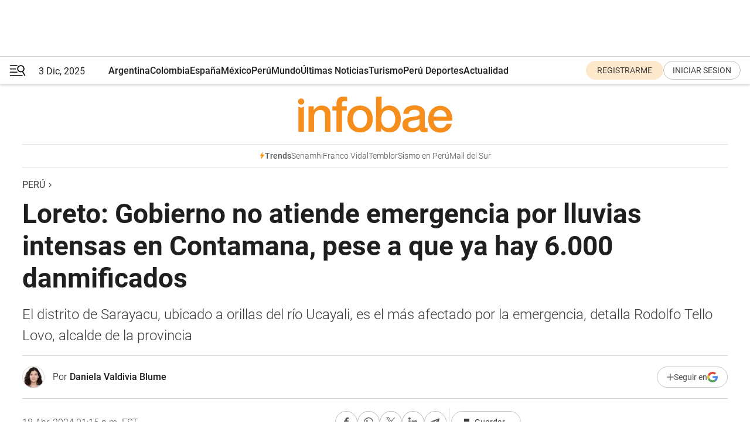

--- FILE ---
content_type: text/html; charset=utf-8
request_url: https://www.infobae.com/peru/2024/04/18/loreto-gobierno-no-atiende-emergencia-por-lluvias-intensas-en-contamana-pese-a-que-ya-hay-6000-danmificados/
body_size: 46909
content:
<!DOCTYPE html><html lang="es" style="scroll-behavior:smooth"><head><meta charSet="UTF-8"/><meta name="MobileOptimized" content="width"/><meta name="HandheldFriendly" content="true"/><meta name="apple-mobile-web-app-capable" content="yes"/><meta name="apple-mobile-web-app-status-bar-style" content="blank-translucent"/><title>Loreto: Gobierno no atiende emergencia por lluvias intensas en Contamana - Infobae</title><meta name="title" content="Loreto: Gobierno no atiende emergencia por lluvias intensas en Contamana - Infobae"/><meta name="description" content="El distrito de Sarayacu, ubicado a orillas del río Ucayali, es el más afectado por la emergencia, detalla Rodolfo Tello Lovo, alcalde de la provincia"/><meta http-equiv="X-UA-Compatible" content="IE=edge,chrome=1"/><link rel="preload" as="font" type="font/woff2" crossorigin="" fetchpriority="high" href="https://www.infobae.com/assets/fonts/roboto-v30-latin-regular.woff2"/><link rel="preload" as="font" type="font/woff2" crossorigin="" fetchpriority="high" href="https://www.infobae.com/assets/fonts/roboto-v30-latin-300.woff2"/><link rel="preload" as="font" type="font/woff2" crossorigin="" fetchpriority="high" href="https://www.infobae.com/assets/fonts/roboto-v30-latin-500.woff2"/><link rel="preload" as="font" type="font/woff2" crossorigin="" fetchpriority="high" href="https://www.infobae.com/assets/fonts/roboto-v30-latin-700.woff2"/><link rel="preload" as="font" type="font/woff2" crossorigin="" fetchpriority="high" href="https://www.infobae.com/assets/fonts/roboto-v30-latin-italic.woff2"/><link rel="preload" as="font" type="font/woff2" crossorigin="" fetchpriority="high" href="https://www.infobae.com/assets/fonts/roboto-v30-latin-300italic.woff2"/><link rel="preload" as="font" type="font/woff2" crossorigin="" fetchpriority="high" href="https://www.infobae.com/assets/fonts/roboto-v30-latin-500italic.woff2"/><link rel="preload" as="font" type="font/woff2" crossorigin="" fetchpriority="high" href="https://www.infobae.com/assets/fonts/roboto-v30-latin-700italic.woff2"/><link rel="preload" href="/pf/resources/dist/infobae/css/main.css?d=3646" as="style"/><link rel="stylesheet" href="/pf/resources/dist/infobae/css/main.css?d=3646" media="screen, print"/><link rel="manifest" crossorigin="use-credentials" href="/pf/resources/manifest.json?d=3646"/><script type="application/javascript" id="polyfill-script">if(!Array.prototype.includes||!(window.Object && window.Object.assign)||!window.Promise||!window.Symbol||!window.fetch){document.write('<script type="application/javascript" src="/pf/dist/engine/polyfill.js?d=3646&mxId=00000000" defer=""><\/script>')}</script><script id="fusion-engine-react-script" type="application/javascript" src="/pf/dist/engine/react.js?d=3646&amp;mxId=00000000" defer=""></script><script id="fusion-engine-combinations-script" type="application/javascript" src="/pf/dist/components/combinations/default.js?d=3646&amp;mxId=00000000" defer=""></script><link rel="preconnect" href="https://sb.scorecardresearch.com/"/><link rel="preconnect" href="https://www.google-analytics.com/"/><link rel="preconnect" href="https://s.go-mpulse.net/"/><link rel="preconnect" href="https://fundingchoicesmessages.google.com/"/><link rel="preconnect" href="https://stats.g.doubleclick.net/"/><link rel="preconnect" href="https://www.googletagservices.com/"/><link id="fusion-template-styles" rel="stylesheet" type="text/css"/><link rel="preload" as="image" href="https://www.infobae.com/assets/images/logos/logo_infobae_naranja.svg"/><script src="/pf/resources/dist/infobae/js/main.js?d=3646" defer=""></script><script src="https://d1bl11pgu3tw3h.cloudfront.net/vendor/comscore/5.2.0/streamsense.min.js?org=infobae" defer=""></script><script src="https://sb.scorecardresearch.com/beacon.js" defer=""></script><script defer="">var _comscore = _comscore || []; _comscore.push({ c1: "2", c2: "8030908", options: { enableFirstPartyCookie: true, bypassUserConsentRequirementFor1PCookie: true } }); (function () { var s = document.createElement("script"), el = document.getElementsByTagName("script")[0]; s.async = true; s.src = "https://sb.scorecardresearch.com/cs/8030908/beacon.js"; el.parentNode.insertBefore(s, el); })();</script><script defer="">try{(function(i,s,o,g,r,a,m){i["GoogleAnalyticsObject"]=r;i[r]=i[r]||function(){(i[r].q=i[r].q||[]).push(arguments)},i[r].l=1*new Date;a=s.createElement(o),m=s.getElementsByTagName(o)[0];a.async=0;a.src=g;m.parentNode.insertBefore(a,m)})(window,document,"script","https://www.google-analytics.com/analytics.js","ga");ga("create","UA-759511-1","auto");ga("send","pageview");}catch(error){console.log("Error al inicializar gaScript:",error);}</script><script src="https://www.googletagmanager.com/gtag/js?id=G-Q2J791G3GV" async=""></script><script defer="">try{window.dataLayer = window.dataLayer || [];function gtag(){dataLayer.push(arguments);}gtag('js', new Date());gtag('config', 'G-Q2J791G3GV');}catch(error){console.log("Error al inicializar gaScript4:",error);}</script><script id="ebx" src="//applets.ebxcdn.com/ebx.js" async=""></script><script async="" src="https://functions.adnami.io/api/macro/adsm.macro.infobae.com.js"></script><script src="https://accounts.google.com/gsi/client" async="" defer=""></script><script>
  !function(e,o,n,i){if(!e){e=e||{},window.permutive=e,e.q=[];var t=function(){return([1e7]+-1e3+-4e3+-8e3+-1e11).replace(/[018]/g,function(e){return(e^(window.crypto||window.msCrypto).getRandomValues(new Uint8Array(1))[0]&15>>e/4).toString(16)})};e.config=i||{},e.config.apiKey=o,e.config.workspaceId=n,e.config.environment=e.config.environment||"production",(window.crypto||window.msCrypto)&&(e.config.viewId=t());for(var g=["addon","identify","track","trigger","query","segment","segments","ready","on","once","user","consent"],r=0;r<g.length;r++){var w=g[r];e[w]=function(o){return function(){var n=Array.prototype.slice.call(arguments,0);e.q.push({functionName:o,arguments:n})}}(w)}}}(window.permutive,"0cd2c32e-1a14-4e1f-96f0-a022c497b9cb","aa463839-b614-4c77-b5e9-6cdf10e1960c",{"consentRequired": true});
    window.googletag=window.googletag||{},window.googletag.cmd=window.googletag.cmd||[],window.googletag.cmd.push(function(){if(0===window.googletag.pubads().getTargeting("permutive").length){var e=window.localStorage.getItem("_pdfps");window.googletag.pubads().setTargeting("permutive",e?JSON.parse(e):[]);var o=window.localStorage.getItem("permutive-id");o&&(window.googletag.pubads().setTargeting("puid",o),window.googletag.pubads().setTargeting("ptime",Date.now().toString())),window.permutive.config.viewId&&window.googletag.pubads().setTargeting("prmtvvid",window.permutive.config.viewId),window.permutive.config.workspaceId&&window.googletag.pubads().setTargeting("prmtvwid",window.permutive.config.workspaceId)}});
    </script><script async="" src="https://a564e303-c351-48a1-b5d1-38585e343734.edge.permutive.app/aa463839-b614-4c77-b5e9-6cdf10e1960c-web.js"></script><script defer="">try{function classThemeChange(){const e=window.localStorage.getItem("theme"),a=document.querySelector("html");a.classList.contains("dark")||"dark"!==e||a.classList.add("dark"),a.classList.contains("dark")&&""===e&&a.classList.remove("dark")}window.addEventListener("themeChange",classThemeChange),classThemeChange();}catch(error){console.log("Error al inicializar themeJS:", error);}</script><script>try{(function(w,d,s,l,i){w[l]=w[l]||[];w[l].push({'gtm.start': new Date().getTime(),event:'gtm.js'});var f=d.getElementsByTagName(s)[0], j=d.createElement(s),dl=l!='dataLayer'?'&l='+l:'';j.async=true;j.src= 'https://www.googletagmanager.com/gtm.js?id='+i+dl;f.parentNode.insertBefore(j,f); })(window,document,'script','dataLayer','GTM-KTGQDC9');}catch(error){console.log("Error al inicializar gtmScript:",error);}</script><script>
  "undefined"!=typeof window&&(window.googlefc=window.googlefc||{},window.googlefc.callbackQueue=window.googlefc.callbackQueue||[],window.googlefc.callbackQueue.push({CONSENT_DATA_READY(){__tcfapi("addEventListener",2.2,(e,o)=>{if(o){console.log("Success getting consent data");let t=JSON.parse(localStorage.getItem("permutive-consent"));if(e?.gdprApplies){if(console.log("Country applies GDPR"),e?.eventStatus==="useractioncomplete"){console.log("First time modal");let n=e.purpose.consents["1"];n?(console.log("Consent accepted"),window.permutive.consent({opt_in:!0,token:"123"})):(console.log("Consent refused"),window.permutive.consent({opt_in:!1}))}else console.log("Consent already granted, skipping.")}else t?.opt_in?console.log("Consent already accepted for non-GDPR country, skipping."):(console.log("No previous consent found; automatically accepting consent."),window.permutive.consent({opt_in:!0,token:"123"}))}else console.error("Error getting consent data")})}}));
  </script><script defer="">try{!function(f,b,e,v,n,t,s) {if(f.fbq)return;n=f.fbq=function(){n.callMethod? n.callMethod.apply(n,arguments):n.queue.push(arguments)}; if(!f._fbq)f._fbq=n;n.push=n;n.loaded=!0;n.version='2.0'; n.queue=[];t=b.createElement(e);t.async=!0; t.src=v;s=b.getElementsByTagName(e)[0]; s.parentNode.insertBefore(t,s)}(window, document,'script', 'https://connect.facebook.net/en_US/fbevents.js'); fbq('init', '336383993555320'); fbq('track', 'PageView'); fbq('track', 'ViewContent');}catch(error){console.log("Error al inicializar facebookPixelRawCodeScript:",error);}</script><script src="https://cdn.onesignal.com/sdks/web/v16/OneSignalSDK.page.js" defer=""></script><script>const getCountry=(timeZone)=>{switch(timeZone){case 'America/Argentina/Buenos_Aires':case 'America/Argentina/Catamarca':case 'America/Argentina/ComodRivadavia':case 'America/Argentina/Cordoba':case 'America/Argentina/Jujuy':case 'America/Argentina/La_Rioja':case 'America/Argentina/Mendoza':case 'America/Argentina/Rio_Gallegos':case 'America/Argentina/Salta':case 'America/Argentina/San_Juan':case 'America/Argentina/San_Luis':case 'America/Argentina/Tucuman':case 'America/Argentina/Ushuaia':case 'America/Buenos_Aires':case 'America/Catamarca':case 'America/Cordoba':case 'America/Jujuy':case 'America/Mendoza':case 'America/Rosario':return'Argentina';case 'America/Bahia_Banderas':case 'America/Cancun':case 'America/Chihuahua':case 'America/Ciudad_Juarez':case 'America/Ensenada':case 'America/Hermosillo':case 'America/Matamoros':case 'America/Mazatlan':case 'America/Merida':case 'America/Mexico_City':case 'America/Monterrey':case 'America/Ojinaga':case 'America/Santa_Isabel':case 'America/Tijuana':case 'Mexico/BajaNorte':case 'Mexico/BajaSur':case 'Mexico/General':return'México';case 'Africa/Ceuta':case 'Atlantic/Canary':case 'Europe/Madrid':return'España';case 'America/Lima':return'Perú';case 'America/Bogota':return'Colombia';default:return'Otros'}};const country=getCountry(Intl.DateTimeFormat().resolvedOptions().timeZone);const getActionMessage=()=>{if(country==='Argentina'){return'Suscribite a nuestras notificaciones para recibir las últimas noticias de Argentina.'}
          if(country==='Otros'){return'Suscríbete a nuestras notificaciones para recibir las últimas noticias de todos los países.'}
          return'Suscríbete a nuestras notificaciones para recibir las últimas noticias de '+country+'.'};window.OneSignalDeferred=window.OneSignalDeferred||[];window.OneSignalDeferred.push(async(OneSignal)=>{await OneSignal.init({appId:'bef19c97-ed8d-479f-a038-e9d3da77d4c9',safari_web_id:'web.onesignal.auto.364542e4-0165-4e49-b6eb-0136f3f4eaa9',notifyButton:{enable:!1},allowLocalhostAsSecureOrigin:!0,serviceWorkerParam:{scope:'/'},serviceWorkerPath:'OneSignalSDKWorker.js',promptOptions:{slidedown:{prompts:[{type:'push',autoPrompt:!0,text:{actionMessage:getActionMessage(),acceptButton:'Suscribirse',cancelButton:'Después'},},],},},welcomeNotification:{title:'¡Bienvenido!',message:'Gracias por suscribirte a las notificaciones',url:'https://www.infobae.com/',},});OneSignal.User.addTag('region',country)})</script><link rel="dns-prefetch" href="https://sb.scorecardresearch.com/"/><link rel="dns-prefetch" href="https://www.google-analytics.com/"/><link rel="dns-prefetch" href="https://s.go-mpulse.net/"/><link rel="dns-prefetch" href="https://fundingchoicesmessages.google.com/"/><link rel="dns-prefetch" href="https://stats.g.doubleclick.net/"/><link rel="dns-prefetch" href="https://www.googletagservices.com/"/><meta name="viewport" content="width=device-width, initial-scale=1.0, user-scalable=yes, minimum-scale=0.5, maximum-scale=2.0"/><meta name="google-site-verification" content="DqMfuNB2bg-Ou_FEVXxZuzmDpPJ1ZVmOQVvwfJACGmM"/><link rel="canonical" href="https://www.infobae.com/peru/2024/04/18/loreto-gobierno-no-atiende-emergencia-por-lluvias-intensas-en-contamana-pese-a-que-ya-hay-6000-danmificados/"/><link rel="amphtml" href="https://www.infobae.com/peru/2024/04/18/loreto-gobierno-no-atiende-emergencia-por-lluvias-intensas-en-contamana-pese-a-que-ya-hay-6000-danmificados/?outputType=amp-type"/><meta property="keywords" content="Loreto,Lluvias Intensas,Crisis Climática,peru-noticias"/><meta name="robots" content="index, follow"/><meta name="googlebot" content="index, follow"/><meta name="robots" content="max-image-preview:large"/><meta name="distribution" content="global"/><meta name="rating" content="general"/><meta name="language" content="es_ES"/><meta name="news_keywords" content="Loreto,Lluvias Intensas,Crisis Climática,peru-noticias"/><meta property="article:section" content="Perú"/><meta property="article:published_time" content="2024-04-18T17:14:19.674Z"/><meta property="article:modified_time" content="2024-04-18T17:15:29.333Z"/><meta property="last_updated_date" content="2024-04-18T17:15:29.333Z"/><meta property="article:author" content="https://www.infobae.com/autor/daniela-valdivia-blume/"/><meta property="article:tag" content="Loreto"/><meta property="article:tag" content="Lluvias Intensas"/><meta property="article:tag" content="Crisis Climática"/><meta property="article:tag" content="peru-noticias"/><meta property="article:opinion" content="false"/><meta name="twitter:card" content="summary_large_image"/><meta name="twitter:creator" content="@infobae"/><meta name="twitter:description" content="El distrito de Sarayacu, ubicado a orillas del río Ucayali, es el más afectado por la emergencia, detalla Rodolfo Tello Lovo, alcalde de la provincia"/><meta name="twitter:image" content="https://www.infobae.com/resizer/v2/CLQ4HOR7T5HCFE65WR56HDDJ2U.png?auth=4b29fbcfb28fd53d6093819ecf6faa090ab25c1444c6d3ff55992c1efddbc247&amp;smart=true&amp;width=1024&amp;height=512&amp;quality=85"/><meta name="twitter:site" content="@infobae"/><meta name="twitter:title" content="Loreto: Gobierno no atiende emergencia por lluvias intensas en Contamana, pese a que ya hay 6.000 danmificados"/><meta property="twitter:domain" content="infobae.com"/><meta property="twitter:url" content="https://www.infobae.com/peru/2024/04/18/loreto-gobierno-no-atiende-emergencia-por-lluvias-intensas-en-contamana-pese-a-que-ya-hay-6000-danmificados/"/><meta property="og:title" content="Loreto: Gobierno no atiende emergencia por lluvias intensas en Contamana, pese a que ya hay 6.000 danmificados"/><meta property="og:description" content="El distrito de Sarayacu, ubicado a orillas del río Ucayali, es el más afectado por la emergencia, detalla Rodolfo Tello Lovo, alcalde de la provincia"/><meta property="og:url" content="https://www.infobae.com/peru/2024/04/18/loreto-gobierno-no-atiende-emergencia-por-lluvias-intensas-en-contamana-pese-a-que-ya-hay-6000-danmificados/"/><meta property="og:type" content="article"/><meta property="og:site_name" content="infobae"/><meta property="og:locale" content="es_LA"/><meta property="og:image" itemProp="image" content="https://www.infobae.com/resizer/v2/CLQ4HOR7T5HCFE65WR56HDDJ2U.png?auth=4b29fbcfb28fd53d6093819ecf6faa090ab25c1444c6d3ff55992c1efddbc247&amp;smart=true&amp;width=1200&amp;height=630&amp;quality=85"/><meta property="og:image:width" content="1200"/><meta property="og:image:height" content="630"/><meta property="fb:app_id" content="907935373302455"/><meta property="fb:pages" content="34839376970"/><meta property="fb:pages" content="436205896728888"/><meta property="fb:pages" content="142361755806396"/><meta name="isDFP" content="true"/><meta name="dfpPageType" content="nota"/><meta name="dfp_path" content="infobae/peru"/><meta property="article:publisher" content="https://www.facebook.com/infobae"/><script type="application/ld+json">{"@context":"https://schema.org","@type":"NewsMediaOrganization","name":"Infobae","description":"El sitio de noticias en español más leído en el mundo. Con redacciones en Ciudad de México, Madrid, Bogotá, Lima y Buenos Aires; y corresponsales en las principales ciudades del mundo.","email":"contacto@infobae.com","url":"https://www.infobae.com","sameAs":["https://www.facebook.com/Infobae/","https://www.youtube.com/@Infobae","https://x.com/infobae","https://es.wikipedia.org/wiki/Infobae","https://whatsapp.com/channel/0029Va9TEIjLdQefbAqn7T1g"],"logo":{"@type":"ImageObject","url":"https://www.infobae.com/resizer/v2/NCYGYV4JW5CQHKEULJMKQU6MZU.png?auth=31eb621d6ad5fda030d6c893a4efe3120a76cc8178216c9c9a07fd3dd89a360f&width=255&height=60&quality=90","height":60,"width":255}}</script><script type="application/ld+json">{"@context":"https://schema.org","@type":"BreadcrumbList","itemListElement":[{"@type":"ListItem","position":1,"item":{"@id":"https://infobae.com","name":"Infobae"}},{"@type":"ListItem","position":2,"item":{"@id":"https://infobae.com/peru","name":"Perú"}}]}</script><script type="application/ld+json">{"@context":"https://schema.org","@type":"NewsArticle","headline":"Loreto: Gobierno no atiende emergencia por lluvias intensas en Contamana, pese a que ya hay 6.000 danmificados","articleBody":"Más de 6.000 personas han resultado damnificadas en la provincia de Contamana, en el departamento de Loreto, debido a intensas lluvias que provocaron el desbordamiento del río Ucayali y afluentes cercanos. ","url":"https://www.infobae.com/peru/2024/04/18/loreto-gobierno-no-atiende-emergencia-por-lluvias-intensas-en-contamana-pese-a-que-ya-hay-6000-danmificados/","dateCreated":"2024-04-18T15:51:46Z","dateModified":"2024-04-18T17:15:29Z","datePublished":"2024-04-18T17:14:19Z","mainEntityOfPage":{"@type":"WebPage","@id":"https://www.infobae.com/peru/2024/04/18/loreto-gobierno-no-atiende-emergencia-por-lluvias-intensas-en-contamana-pese-a-que-ya-hay-6000-danmificados/"},"articleSection":"Perú","creator":{"name":"Daniela Valdivia Blume"},"keywords":"Loreto,Lluvias Intensas,Crisis Climática,peru-noticias","publisher":{"@type":"Organization","name":"infobae","logo":{"@type":"ImageObject","url":"https://www.infobae.com/resizer/v2/NCYGYV4JW5CQHKEULJMKQU6MZU.png?auth=31eb621d6ad5fda030d6c893a4efe3120a76cc8178216c9c9a07fd3dd89a360f&width=255&height=60&quality=90","height":60,"width":255}},"author":{"@type":"Person","name":"Daniela Valdivia Blume","url":"https://www.infobae.com/autor/daniela-valdivia-blume/"},"image":[{"@type":"ImageObject","url":"https://www.infobae.com/resizer/v2/CLQ4HOR7T5HCFE65WR56HDDJ2U.png?auth=4b29fbcfb28fd53d6093819ecf6faa090ab25c1444c6d3ff55992c1efddbc247&smart=true&width=1200&height=675&quality=85","width":1200,"height":675},{"@type":"ImageObject","url":"https://www.infobae.com/resizer/v2/CLQ4HOR7T5HCFE65WR56HDDJ2U.png?auth=4b29fbcfb28fd53d6093819ecf6faa090ab25c1444c6d3ff55992c1efddbc247&smart=true&width=1200&height=900&quality=85","width":1200,"height":900},{"@type":"ImageObject","url":"https://www.infobae.com/resizer/v2/CLQ4HOR7T5HCFE65WR56HDDJ2U.png?auth=4b29fbcfb28fd53d6093819ecf6faa090ab25c1444c6d3ff55992c1efddbc247&smart=true&width=1200&height=1200&quality=85","width":1200,"height":1200}]}</script><script type="application/ld+json">{"@context":"https://schema.org","@graph":[{"@type":"VideoObject","@id":"https://www.infobae.com/peru/2024/04/18/loreto-gobierno-no-atiende-emergencia-por-lluvias-intensas-en-contamana-pese-a-que-ya-hay-6000-danmificados/#video-DYwPuLkQ-1","name":"Alcalde de Contamana solicita atención inmediata al Gobierno central","description":"Alcalde de Contamana solicita atención inmediata al Gobierno central. Video: Red de Comunicación Regional","thumbnailUrl":"https://cdn.jwplayer.com/v2/media/DYwPuLkQ/poster.jpg?width=720","uploadDate":"2024-04-18T16:10:16.000Z","duration":"P0Y0M0DT0H0M75S","contentUrl":"https://cdn.jwplayer.com/videos/DYwPuLkQ-kZNUO8tz.m4a","embedUrl":"https://www.infobae.com/peru/2024/04/18/loreto-gobierno-no-atiende-emergencia-por-lluvias-intensas-en-contamana-pese-a-que-ya-hay-6000-danmificados/","publisher":{"@type":"NewsMediaOrganization","name":"Infobae","url":"https://www.infobae.com"},"potentialAction":{"@type":"SeekToAction","target":"https://www.infobae.com/peru/2024/04/18/loreto-gobierno-no-atiende-emergencia-por-lluvias-intensas-en-contamana-pese-a-que-ya-hay-6000-danmificados/?jw_start={seek_to_second_number}","startOffset-input":"required name=seek_to_second_number"}}]}</script><link rel="shortcut icon" type="image/x-icon" href="/pf/resources/favicon/favicon-32x32.png?d=3646"/><link rel="icon" sizes="16x16" type="image/png" href="/pf/resources/favicon/favicon-16x16.png?d=3646"/><link rel="icon" type="image/png" sizes="32x32" href="/pf/resources/favicon/favicon-32x32.png?d=3646"/><link rel="apple-touch-icon" href="/pf/resources/favicon/apple-touch-icon.png?d=3646"/><link rel="apple-touch-icon-precomposed" href="/pf/resources/favicon/apple-touch-icon-precomposed.png?d=3646"/><link rel="apple-touch-icon-120x120" href="/pf/resources/favicon/apple-touch-icon-120x120.png?d=3646"/><link rel="apple-touch-icon-120x120-precomposed" href="/pf/resources/favicon/apple-touch-icon-120x120-precomposed.png?d=3646"/><link rel="apple-touch-icon-152x152" href="/pf/resources/favicon/apple-touch-icon-152x152.png?d=3646"/><link rel="apple-touch-icon-152x152-precomposed" href="/pf/resources/favicon/apple-touch-icon-152x152-precomposed.png?d=3646"/><link rel="shortcut icon" sizes="192x192" href="/pf/resources/favicon/android-chrome-192x192.png?d=3646"/><link rel="shortcut icon" sizes="512x512" href="/pf/resources/favicon/android-chrome-512x512.png?d=3646"/>
<script>(window.BOOMR_mq=window.BOOMR_mq||[]).push(["addVar",{"rua.upush":"false","rua.cpush":"true","rua.upre":"false","rua.cpre":"true","rua.uprl":"false","rua.cprl":"false","rua.cprf":"false","rua.trans":"7da3a4531c522cba22b70a9b47bd40eb","rua.cook":"false","rua.ims":"false","rua.ufprl":"false","rua.cfprl":"true","rua.isuxp":"false","rua.texp":"norulematch","rua.ceh":"false","rua.ueh":"false","rua.ieh.st":"0"}]);</script>
                              <script>!function(e){var n="https://s.go-mpulse.net/boomerang/";if("False"=="True")e.BOOMR_config=e.BOOMR_config||{},e.BOOMR_config.PageParams=e.BOOMR_config.PageParams||{},e.BOOMR_config.PageParams.pci=!0,n="https://s2.go-mpulse.net/boomerang/";if(window.BOOMR_API_key="C7HNE-7B57D-WM7L2-K2VFG-FX3EW",function(){function e(){if(!o){var e=document.createElement("script");e.id="boomr-scr-as",e.src=window.BOOMR.url,e.async=!0,i.parentNode.appendChild(e),o=!0}}function t(e){o=!0;var n,t,a,r,d=document,O=window;if(window.BOOMR.snippetMethod=e?"if":"i",t=function(e,n){var t=d.createElement("script");t.id=n||"boomr-if-as",t.src=window.BOOMR.url,BOOMR_lstart=(new Date).getTime(),e=e||d.body,e.appendChild(t)},!window.addEventListener&&window.attachEvent&&navigator.userAgent.match(/MSIE [67]\./))return window.BOOMR.snippetMethod="s",void t(i.parentNode,"boomr-async");a=document.createElement("IFRAME"),a.src="about:blank",a.title="",a.role="presentation",a.loading="eager",r=(a.frameElement||a).style,r.width=0,r.height=0,r.border=0,r.display="none",i.parentNode.appendChild(a);try{O=a.contentWindow,d=O.document.open()}catch(_){n=document.domain,a.src="javascript:var d=document.open();d.domain='"+n+"';void(0);",O=a.contentWindow,d=O.document.open()}if(n)d._boomrl=function(){this.domain=n,t()},d.write("<bo"+"dy onload='document._boomrl();'>");else if(O._boomrl=function(){t()},O.addEventListener)O.addEventListener("load",O._boomrl,!1);else if(O.attachEvent)O.attachEvent("onload",O._boomrl);d.close()}function a(e){window.BOOMR_onload=e&&e.timeStamp||(new Date).getTime()}if(!window.BOOMR||!window.BOOMR.version&&!window.BOOMR.snippetExecuted){window.BOOMR=window.BOOMR||{},window.BOOMR.snippetStart=(new Date).getTime(),window.BOOMR.snippetExecuted=!0,window.BOOMR.snippetVersion=12,window.BOOMR.url=n+"C7HNE-7B57D-WM7L2-K2VFG-FX3EW";var i=document.currentScript||document.getElementsByTagName("script")[0],o=!1,r=document.createElement("link");if(r.relList&&"function"==typeof r.relList.supports&&r.relList.supports("preload")&&"as"in r)window.BOOMR.snippetMethod="p",r.href=window.BOOMR.url,r.rel="preload",r.as="script",r.addEventListener("load",e),r.addEventListener("error",function(){t(!0)}),setTimeout(function(){if(!o)t(!0)},3e3),BOOMR_lstart=(new Date).getTime(),i.parentNode.appendChild(r);else t(!1);if(window.addEventListener)window.addEventListener("load",a,!1);else if(window.attachEvent)window.attachEvent("onload",a)}}(),"".length>0)if(e&&"performance"in e&&e.performance&&"function"==typeof e.performance.setResourceTimingBufferSize)e.performance.setResourceTimingBufferSize();!function(){if(BOOMR=e.BOOMR||{},BOOMR.plugins=BOOMR.plugins||{},!BOOMR.plugins.AK){var n="true"=="true"?1:0,t="",a="cj2dkifydf3qw2jp4h4q-f-e1bfd5687-clientnsv4-s.akamaihd.net",i="false"=="true"?2:1,o={"ak.v":"39","ak.cp":"619111","ak.ai":parseInt("650669",10),"ak.ol":"0","ak.cr":9,"ak.ipv":4,"ak.proto":"h2","ak.rid":"11e87cb1","ak.r":42864,"ak.a2":n,"ak.m":"dscr","ak.n":"ff","ak.bpcip":"18.116.53.0","ak.cport":52354,"ak.gh":"184.25.118.11","ak.quicv":"","ak.tlsv":"tls1.3","ak.0rtt":"","ak.0rtt.ed":"","ak.csrc":"-","ak.acc":"","ak.t":"1764745721","ak.ak":"hOBiQwZUYzCg5VSAfCLimQ==GduhU7gWAmOLD0K1E/ynC98WNW7fC4uJOmiLk5FI9eZHVavsNMO73YP/yUiOFcD3OfDrgsQkqAL4e3uhVFq/Z1IK8cw9kcsIj65d7P5dFz9bHop1CXviu8M7IRwS+QXf9LmKN0YPSdS9U+OUfG7q7hdBfZbf57mF5/3i1CRb8iTkVNDnZK4jkvIY7HZZv2QMQjli+eY/SSR5Z4MhktXgMn7JWgdYdG8AOaB9Pen4fB3Mx7Zlev8eIy3yFUbQ5S2b/Ac3gmDcjIW3jAXuT5nJLqBOvqx4QALaBXcJfSjO3iVPhd6s/OIACj1ccqoPA4/O6Iua3G7tJBZTdasyjMss5ts1Q+cTotV44fugIwOoJav4JevOC5OeW4X+zWlywu6hkc7ZNTfOdy57xonEtks+dIuI0v1eurpS6p3idofGWz4=","ak.pv":"133","ak.dpoabenc":"","ak.tf":i};if(""!==t)o["ak.ruds"]=t;var r={i:!1,av:function(n){var t="http.initiator";if(n&&(!n[t]||"spa_hard"===n[t]))o["ak.feo"]=void 0!==e.aFeoApplied?1:0,BOOMR.addVar(o)},rv:function(){var e=["ak.bpcip","ak.cport","ak.cr","ak.csrc","ak.gh","ak.ipv","ak.m","ak.n","ak.ol","ak.proto","ak.quicv","ak.tlsv","ak.0rtt","ak.0rtt.ed","ak.r","ak.acc","ak.t","ak.tf"];BOOMR.removeVar(e)}};BOOMR.plugins.AK={akVars:o,akDNSPreFetchDomain:a,init:function(){if(!r.i){var e=BOOMR.subscribe;e("before_beacon",r.av,null,null),e("onbeacon",r.rv,null,null),r.i=!0}return this},is_complete:function(){return!0}}}}()}(window);</script></head><body class="nd-body"><noscript><img src="https://sb.scorecardresearch.com/p?c1=2&amp;c2=8030908&amp;cv=4.4.0&amp;cj=1"/></noscript><noscript><iframe src="https://www.googletagmanager.com/ns.html?id=GTM-KTGQDC9" height="0" width="0" style="display:none;visibility:hidden"></iframe></noscript><noscript><img height="1" width="1" style="display:none" src="https://www.facebook.com/tr?id=336383993555320&ev=PageView&noscript=1"/></noscript><div id="fusion-app" class="fusion-app | infobae grid"><div class="article-right-rail-centered "><div class="article-right-rail-centered-layout "><nav><div class="interstitial_800x600 ad-wrapper"><div id="infobae_peru_nota_interstitial_800x600" class="ad-interstitial-bg hide"></div><div class="dfpAd ad-interstitial"><button id="infobae_peru_nota_interstitial_800x600_close" aria-label="infobae_peru_nota_interstitial_800x600" class="close_ad hide"><i class="close"></i></button><div id="infobae/peru/nota/interstitial_800x600" class="infobae/peru/nota/interstitial_800x600 arcad"></div></div></div><div style="position:relative"><div class="masthead-navbar " id="mastheadnavbar"><div class="site-header" id="siteheader"><div class="sticky-navbar-ad-container"><div class="top_banner_970x80 ad-wrapper"><div class="dfpAd ad-top-banner"><div id="infobae/peru/nota/top_banner_970x80" class="infobae/peru/nota/top_banner_970x80 arcad"></div></div></div></div><div class="sectionnav-container"><span aria-label="Menu" class="hamburger hamburger-wrapper close" role="button" tabindex="-1"><svg viewBox="0 0 28 20" id="hamburger-icon" xmlns="http://www.w3.org/2000/svg" class="hamburger-icon" data-name="hamburger-icon" fill=""><path d="M27.8061 18.2936L23.9009 11.7199C26.6545 9.62581 27.2345 5.75713 25.1799 2.96266C23.0598 0.111715 18.9446 -0.552677 15.9985 1.50445C14.5751 2.49996 13.6279 3.97419 13.3517 5.66252C13.0628 7.34757 13.4737 9.04405 14.498 10.4274C16.2587 12.8169 19.499 13.7133 22.2858 12.6261L26.1944 19.1875C26.3514 19.4517 26.5513 19.6089 26.7784 19.668C26.9927 19.7238 27.2342 19.6816 27.4707 19.5593C28.2062 19.1465 28.0218 18.6387 27.8221 18.2846L27.8061 18.2936ZM24.3917 7.88058C24.0673 9.0572 23.2806 10.0477 22.1932 10.6578C21.1218 11.259 19.8172 11.4316 18.6191 11.1196C16.1094 10.466 14.6138 7.94849 15.2862 5.50947C15.9587 3.07045 18.5492 1.61694 21.0589 2.27047C23.5686 2.92401 25.0642 5.44156 24.3917 7.88058Z" fill=""></path><path d="M0 1.129C0 0.675362 0.371315 0.307617 0.829355 0.307617H12.9866C13.4446 0.307617 13.8159 0.675362 13.8159 1.129C13.8159 1.58264 13.4446 1.95038 12.9866 1.95038H0.829355C0.371315 1.95038 0 1.58264 0 1.129ZM0 7.04295C0 6.58931 0.371315 6.22157 0.829355 6.22157H10.5951C11.0531 6.22157 11.4245 6.58931 11.4245 7.04295C11.4245 7.49659 11.0531 7.86433 10.5951 7.86433H0.829355C0.371315 7.86433 0 7.49659 0 7.04295ZM0 12.9569C0 12.5033 0.371315 12.1355 0.829355 12.1355H12.9866C13.4446 12.1355 13.8159 12.5033 13.8159 12.9569C13.8159 13.4105 13.4446 13.7783 12.9866 13.7783H0.829355C0.371315 13.7783 0 13.4105 0 12.9569ZM0 18.8709C0 18.4172 0.371315 18.0495 0.829355 18.0495H22.4792C22.9372 18.0495 23.3086 18.4172 23.3086 18.8709C23.3086 19.3245 22.9372 19.6922 22.4792 19.6922H0.829355C0.371315 19.6922 0 19.3245 0 18.8709Z" fill=""></path></svg></span><a aria-label="infobae" class="site-logo" href="https://www.infobae.com/"><span class="site-logo"><img alt="Infobae" class="logo-image" height="25px" src="https://www.infobae.com/assets/images/logos/logo_infobae_naranja.svg" width="105px" fetchpriority="high" loading="eager"/></span></a><p class="date-info">3 Dic, 2025</p><div class="login-register-container"></div></div></div><nav class="content side-menu" id="side-menu" style="top:undefinedpx;height:calc(100vh - undefinedpx)"><div class="side-menu-sticky-items"><div class="queryly_searchicon_img"><label for="queryly_toggle" id="queryly-label"><button>Buscar en todo el sitio<svg id="search-icon" data-name="search-icon" xmlns="http://www.w3.org/2000/svg" viewBox="0 0 30 30"><path d="M20.35,17.59a10.43,10.43,0,1,0-3.21,3l7.7,7.65a2.19,2.19,0,1,0, 3.17-3l-.08-.07Zm-8.53.72a6.74,6.74,0,1,1,6.74-6.75,6.74,6.74,0,0,1-6.74,6.75Zm0,0"></path></svg></button></label></div></div><div class="dropdown"><div id="dropdown-item-ctn0" class="dropdown-item-ctn"><a class="item non-bold" href="https://www.infobae.com/?noredirect" rel="noopener noreferrer">Argentina</a></div><div id="dropdown-body0" class="dropdown-body"></div></div><div class="dropdown"><div id="dropdown-item-ctn2" class="dropdown-item-ctn"><a class="item non-bold" href="https://www.infobae.com/colombia/" rel="noopener noreferrer">Colombia</a></div><div id="dropdown-body2" class="dropdown-body"></div></div><div class="dropdown"><div id="dropdown-item-ctn4" class="dropdown-item-ctn"><a class="item non-bold" href="https://www.infobae.com/espana/" rel="noopener noreferrer">España</a></div><div id="dropdown-body4" class="dropdown-body"></div></div><div class="dropdown"><div id="dropdown-item-ctn6" class="dropdown-item-ctn"><a class="item non-bold" href="https://www.infobae.com/mexico/" rel="noopener noreferrer">México</a></div><div id="dropdown-body6" class="dropdown-body"></div></div><div class="dropdown"><div id="dropdown-item-ctn8" class="dropdown-item-ctn"><a class="item non-bold" href="https://www.infobae.com/peru/" rel="noopener noreferrer">Perú</a></div><div id="dropdown-body8" class="dropdown-body"></div></div><div class="dropdown"><div id="dropdown-item-ctn10" class="dropdown-item-ctn"><a class="item" href="https://www.infobae.com/america/" rel="noopener noreferrer">Mundo</a><div aria-label="Menu Item" class="icon-dropdown" role="button" tabindex="-1"><svg id="down-icon0" width="12" height="12" viewBox="0 0 12 8" fill="none" xmlns="http://www.w3.org/2000/svg" class="icon-drop "><path d="M-9.87742e-07 1.167C-9.69427e-07 0.748023 0.335182 0.41284 0.754162 0.41284C0.969636 0.41284 1.17314 0.496636 1.31679 0.652256L5.98541 5.72789L10.654 0.652257C10.9294 0.341015 11.4082 0.293132 11.7314 0.568461C12.0546 0.84379 12.0905 1.32262 11.8152 1.64584C11.8032 1.65781 11.7913 1.68175 11.7793 1.69372L6.54804 7.36789C6.26074 7.67913 5.78191 7.6911 5.47067 7.41577C5.4587 7.4038 5.44673 7.39183 5.42278 7.36789L0.203504 1.68175C0.071824 1.5381 -9.96114e-07 1.35853 -9.87742e-07 1.167Z" fill="#9B9B9B"></path></svg></div></div><div id="dropdown-body10" class="dropdown-body"><a class="dropdown-item" href="https://www.infobae.com/venezuela/"><span class="dropdown-submenu">Venezuela</span></a><a class="dropdown-item" href="https://www.infobae.com/economist/"><span class="dropdown-submenu">The economist</span></a><a class="dropdown-item" href="https://www.infobae.com/wapo/"><span class="dropdown-submenu">The Washington Post</span></a><a class="dropdown-item" href="https://www.infobae.com/america/realeza/"><span class="dropdown-submenu">Realeza</span></a><a class="dropdown-item" href="https://www.infobae.com/america/opinion/"><span class="dropdown-submenu">Opinión</span></a></div></div><div class="dropdown"><div id="dropdown-item-ctn12" class="dropdown-item-ctn"><a class="item non-bold" href="https://www.infobae.com/peru/ultimas-noticias/" rel="noopener noreferrer">Últimas Noticias</a></div><div id="dropdown-body12" class="dropdown-body"></div></div><div class="dropdown"><div id="dropdown-item-ctn14" class="dropdown-item-ctn"><a class="item non-bold" href="https://www.infobae.com/tag/peru-turismo" rel="noopener noreferrer">Turismo</a></div><div id="dropdown-body14" class="dropdown-body"></div></div><div class="dropdown"><div id="dropdown-item-ctn16" class="dropdown-item-ctn"><a class="item non-bold" href="https://www.infobae.com/peru/deportes/" rel="noopener noreferrer">Perú Deportes</a></div><div id="dropdown-body16" class="dropdown-body"></div></div><div class="dropdown"><div id="dropdown-item-ctn18" class="dropdown-item-ctn"><a class="item non-bold" href="https://www.infobae.com/tag/peru-actualidad/" rel="noopener noreferrer">Actualidad</a></div><div id="dropdown-body18" class="dropdown-body"></div></div><div class="dropdown"><div id="dropdown-item-ctn20" class="dropdown-item-ctn"><a class="item non-bold" href="https://www.infobae.com/tag/peru-entretenimiento/" rel="noopener noreferrer">Entretenimiento</a></div><div id="dropdown-body20" class="dropdown-body"></div></div><div class="dropdown"><div id="dropdown-item-ctn22" class="dropdown-item-ctn"><a class="item non-bold" href="https://www.infobae.com/tag/peru-gastronomia" rel="noopener noreferrer">Gastronomía</a></div><div id="dropdown-body22" class="dropdown-body"></div></div><div class="dropdown"><div id="dropdown-item-ctn24" class="dropdown-item-ctn"><a class="item non-bold" href="https://www.infobae.com/tag/peru-economia/" rel="noopener noreferrer">Economía</a></div><div id="dropdown-body24" class="dropdown-body"></div></div><div class="dropdown"><div id="dropdown-item-ctn26" class="dropdown-item-ctn"><a class="item non-bold" href="https://www.infobae.com/tag/peru-politica/" rel="noopener noreferrer">Política</a></div><div id="dropdown-body26" class="dropdown-body"></div></div><div class="dropdown"><div id="dropdown-item-ctn28" class="dropdown-item-ctn"><a class="item non-bold" href="https://www.infobae.com/que-puedo-ver/" rel="noopener noreferrer">Qué puedo ver</a></div><div id="dropdown-body28" class="dropdown-body"></div></div><div class="dropdown"><div id="dropdown-item-ctn30" class="dropdown-item-ctn"><a class="item non-bold" href="https://www.infobae.com/cultura/" rel="noopener noreferrer">Cultura</a></div><div id="dropdown-body30" class="dropdown-body"></div></div><div class="dropdown"><div id="dropdown-item-ctn32" class="dropdown-item-ctn"><a class="item" href="https://www.infobae.com/tendencias/" rel="noopener noreferrer">Tendencias</a><div aria-label="Menu Item" class="icon-dropdown" role="button" tabindex="-1"><svg id="down-icon0" width="12" height="12" viewBox="0 0 12 8" fill="none" xmlns="http://www.w3.org/2000/svg" class="icon-drop "><path d="M-9.87742e-07 1.167C-9.69427e-07 0.748023 0.335182 0.41284 0.754162 0.41284C0.969636 0.41284 1.17314 0.496636 1.31679 0.652256L5.98541 5.72789L10.654 0.652257C10.9294 0.341015 11.4082 0.293132 11.7314 0.568461C12.0546 0.84379 12.0905 1.32262 11.8152 1.64584C11.8032 1.65781 11.7913 1.68175 11.7793 1.69372L6.54804 7.36789C6.26074 7.67913 5.78191 7.6911 5.47067 7.41577C5.4587 7.4038 5.44673 7.39183 5.42278 7.36789L0.203504 1.68175C0.071824 1.5381 -9.96114e-07 1.35853 -9.87742e-07 1.167Z" fill="#9B9B9B"></path></svg></div></div><div id="dropdown-body32" class="dropdown-body"><a class="dropdown-item" href="https://www.infobae.com/tendencias/estar-mejor/"><span class="dropdown-submenu">Estar Mejor</span></a></div></div><div class="dropdown"><div id="dropdown-item-ctn34" class="dropdown-item-ctn"><a class="item non-bold" href="https://www.infobae.com/podcasts/" rel="noopener noreferrer">Podcasts</a></div><div id="dropdown-body34" class="dropdown-body"></div></div><div class="dropdown"><div id="dropdown-item-ctn36" class="dropdown-item-ctn"><a class="item non-bold" href="https://www.infobae.com/malditos-nerds/" rel="noopener noreferrer">Malditos Nerds</a></div><div id="dropdown-body36" class="dropdown-body"></div></div><div class="dropdown"><div id="dropdown-item-ctn38" class="dropdown-item-ctn"><a class="item non-bold" href="https://www.infobae.com/salud/" rel="noopener noreferrer">Salud</a></div><div id="dropdown-body38" class="dropdown-body"></div></div><div class="dropdown"><div id="dropdown-item-ctn40" class="dropdown-item-ctn"><a class="item non-bold" href="https://www.infobae.com/tecno/" rel="noopener noreferrer">Tecno</a></div><div id="dropdown-body40" class="dropdown-body"></div></div><div class="dark-mode-btn "><div class="dark-mode-btn__container "><div class="dark-mode-btn__toggler "><div class="dark-mode-btn__circle "></div><svg class="light-icon" width="12" height="12" viewBox="0 0 12 12" fill="none" xmlns="http://www.w3.org/2000/svg"><path d="M12 6.10608C11.8953 6.34856 11.7107 6.445 11.4462 6.43122C11.2092 6.41745 10.9722 6.43122 10.738 6.42847C10.4762 6.42847 10.2861 6.24385 10.2861 6.00137C10.2861 5.75614 10.4762 5.57703 10.738 5.57428C10.975 5.57428 11.2119 5.5853 11.4462 5.57152C11.7107 5.55499 11.8925 5.65418 12 5.89666V6.11159V6.10608Z" fill="#1F1F1F"></path><path d="M5.89114 12C5.64866 11.8953 5.55222 11.7107 5.566 11.4462C5.57978 11.2092 5.566 10.9722 5.56876 10.738C5.56876 10.4762 5.75337 10.2861 5.99585 10.2861C6.23833 10.2861 6.42295 10.4762 6.42295 10.738C6.42295 10.975 6.41192 11.2119 6.4257 11.4462C6.44223 11.7107 6.34304 11.8925 6.10056 12H5.88563H5.89114Z" fill="#1F1F1F"></path><path d="M5.99859 2.57084C7.89158 2.57084 9.43188 4.11389 9.42636 6.00414C9.42361 7.88887 7.88331 9.42642 5.99859 9.42642C4.10835 9.42642 2.5653 7.88336 2.57081 5.99036C2.57357 4.10563 4.11386 2.56808 5.99859 2.56808V2.57084ZM6.00685 3.42778C4.5878 3.42503 3.43051 4.57681 3.42775 5.99036C3.425 7.40942 4.57678 8.56672 5.99032 8.56947C7.40938 8.57223 8.56666 7.42045 8.56942 6.00414C8.57218 4.58508 7.4204 3.42778 6.0041 3.42503L6.00685 3.42778Z" fill="#1F1F1F"></path><path d="M6.42851 0.856948C6.42851 0.994721 6.42851 1.13249 6.42851 1.27302C6.423 1.52377 6.24114 1.7139 6.00417 1.7139C5.7672 1.7139 5.57708 1.52652 5.57432 1.27853C5.57157 0.997476 5.57157 0.716419 5.57432 0.435362C5.57432 0.184616 5.76445 0 6.00417 0C6.23563 0 6.423 0.187371 6.42851 0.429852C6.43127 0.573135 6.42851 0.716419 6.42851 0.856948Z" fill="#1F1F1F"></path><path d="M0.851433 6.4285C0.713661 6.4285 0.575889 6.4285 0.435361 6.4285C0.18737 6.42299 0 6.23562 0 5.9959C0 5.75617 0.18737 5.57431 0.440872 5.57155C0.716416 5.5688 0.994717 5.57155 1.27026 5.57155C1.52101 5.57155 1.71113 5.75893 1.71389 5.9959C1.71389 6.23838 1.52652 6.42575 1.26475 6.4285C1.12698 6.4285 0.989206 6.4285 0.848678 6.4285H0.851433Z" fill="#1F1F1F"></path><path d="M1.6312 2.11615C1.63671 1.88745 1.71662 1.75519 1.87368 1.67804C2.03074 1.60088 2.19607 1.60915 2.32558 1.72763C2.52672 1.90949 2.71961 2.10238 2.90422 2.30352C3.05301 2.4661 3.03097 2.7196 2.87667 2.87391C2.7196 3.02821 2.46886 3.05025 2.30629 2.90146C2.1079 2.72235 1.92053 2.52947 1.73867 2.33384C1.67805 2.26495 1.65325 2.163 1.63396 2.11891L1.6312 2.11615Z" fill="#1F1F1F"></path><path d="M9.8865 1.63127C10.1152 1.63953 10.2475 1.71944 10.3246 1.8765C10.4018 2.03632 10.388 2.19889 10.2695 2.32564C10.0877 2.52679 9.89477 2.71967 9.69362 2.90153C9.52829 3.05033 9.27755 3.02553 9.12324 2.86847C8.96894 2.71141 8.9524 2.46066 9.1012 2.29809C9.28306 2.10245 9.47319 1.91232 9.66882 1.73322C9.73495 1.6726 9.83966 1.65055 9.8865 1.63127Z" fill="#1F1F1F"></path><path d="M1.63124 9.87282C1.65604 9.82597 1.69186 9.71576 1.7635 9.6386C1.92332 9.4595 2.09691 9.29141 2.27326 9.12609C2.44961 8.95525 2.70587 8.96076 2.87395 9.12609C3.04203 9.29141 3.04754 9.55043 2.8767 9.72678C2.70862 9.90313 2.53503 10.0767 2.35592 10.2476C2.22091 10.3771 2.05558 10.4074 1.88474 10.3302C1.71942 10.2558 1.63675 10.1208 1.62849 9.87557L1.63124 9.87282Z" fill="#1F1F1F"></path><path d="M10.3716 9.89209C10.3605 10.1208 10.2779 10.2531 10.1208 10.3275C9.96099 10.4019 9.80117 10.3881 9.67167 10.2696C9.47603 10.0877 9.28591 9.90036 9.10405 9.70197C8.94974 9.53389 8.97178 9.27763 9.13436 9.12057C9.29142 8.96902 9.54216 8.95248 9.70473 9.10403C9.89762 9.28314 10.085 9.46775 10.2613 9.66339C10.3247 9.73503 10.3495 9.8425 10.3716 9.89209Z" fill="#1F1F1F"></path></svg><svg class="dark-icon" width="12" height="12" viewBox="0 0 12 12" fill="none" xmlns="http://www.w3.org/2000/svg"><path d="M0 5.6173C0.0203122 5.43051 0.0372386 5.24373 0.0643215 5.06034C0.314839 3.37929 1.12056 2.02766 2.4747 1.00545C3.0773 0.550379 3.74422 0.227753 4.46869 0.0205937C4.65488 -0.0337432 4.83769 0.0205937 4.93925 0.17002C5.0442 0.319447 5.04081 0.492646 4.90878 0.659052C4.52624 1.14129 4.25202 1.67447 4.09968 2.27218C3.82885 3.33175 3.90671 4.36075 4.36374 5.3558C4.84785 6.40178 5.62648 7.15571 6.67594 7.61078C7.44104 7.94359 8.24337 8.04887 9.07278 7.93341C9.89881 7.81794 10.6267 7.48852 11.28 6.97232C11.3647 6.9044 11.473 6.83988 11.578 6.8229C11.8589 6.77875 12.0519 7.00628 11.9876 7.28136C11.754 8.25264 11.3241 9.12542 10.6673 9.88274C9.8785 10.7929 8.90352 11.4279 7.74572 11.7506C5.92101 12.26 4.20463 11.9917 2.64059 10.9219C1.29998 10.005 0.470565 8.72808 0.128643 7.13533C0.0744772 6.88742 0.0575511 6.63272 0.0236975 6.38141C0.0169267 6.34066 0.0101555 6.2999 0.0033848 6.25575C0.0033848 6.0452 0.0033848 5.83125 0.0033848 5.62069L0 5.6173ZM3.63589 1.2228C1.77732 2.17709 0.51119 4.33359 0.897122 6.72441C1.28644 9.1424 3.23303 10.9491 5.68742 11.1563C8.04025 11.3566 9.99699 9.95746 10.8399 8.24584C8.6293 9.16617 6.55069 8.9692 4.80045 7.26778C3.04683 5.55956 2.78277 3.48118 3.63927 1.2228H3.63589Z" fill="white"></path>;</svg></div></div></div></nav><nav class="right-panel " id="right-panel" style="height:calc(100vh - undefinedpx)"><div class="right-panel__header"><div class="right-panel__user-data"><div class="right-panel__content-avatar"><div class="user-default-avatar-ctn"><svg class="user-default-avatar" viewBox="0 0 32 32" fill="none" xmlns="http://www.w3.org/2000/svg"><path d="M24.544 27.9848C24.544 26.7713 24.5689 25.6161 24.544 24.4608C24.411 21.9425 22.3996 19.9311 19.8813 19.8064C17.3381 19.7649 14.7948 19.7649 12.2515 19.8064C9.63345 19.8563 7.51406 21.9674 7.44757 24.5855C7.42264 25.5745 7.43926 26.5636 7.43095 27.5443V28.0263C3.00101 24.8764 0.665526 19.5405 1.34706 14.1464C2.36935 6.05951 9.75812 0.32469 17.845 1.34698C23.8292 2.10331 28.7578 6.4252 30.2788 12.2681C31.8496 18.194 29.564 24.4691 24.544 27.9848M15.9833 6.50001C13.1575 6.50832 10.8801 8.80225 10.8885 11.6281C10.8968 14.4539 13.1907 16.7313 16.0165 16.7229C18.8424 16.7146 21.1197 14.4207 21.1114 11.5949C21.1114 11.5949 21.1114 11.5865 21.1114 11.5782C21.0948 8.76069 18.8008 6.4917 15.9833 6.50001" fill="#D5D5D5"></path><circle cx="16" cy="16" r="15.75" stroke="#777777" stroke-width="0.5"></circle></svg></div></div><div class="right-panel__content-info"><span>Bienvenido</span><span>Por favor, ingresa a tu cuenta.</span></div></div><div class="right-panel__auth-buttons"><button aria-label="Registrarme" class="right-panel__auth-buttons-register">REGISTRARME</button><button aria-label="Iniciar sesión" class="right-panel__auth-buttons-login">INICIAR SESIÓN</button></div></div></nav></div></div><div class="width_full" style="height:falsepx"></div></nav><div class="article-right-rail-centered-content"><aside class="article-right-rail-centered-left-span span-rail" data-element="span-rail"><div class="span-section"><div class="megalateral_2_250x600 ad-wrapper ad-desktop"><div class="dfpAd ad-megalateral"><div id="infobae/peru/nota/megalateral_2_250x600" class="infobae/peru/nota/megalateral_2_250x600 arcad"></div></div></div></div></aside><div class="article-right-rail-centered-layout-body "><div class="top page-container"><div class="masthead-header"><div class="mhh-new"><div id="fusion-static-enter:static-masthead-header" style="display:none" data-fusion-component="static-masthead-header" data-persistent-entry="true"></div><a aria-label="Logo link" class="mhh-site-logo" href="https://www.infobae.com/" rel="noreferrer noopener"><img alt="Infobae" height="65" loading="eager" src="https://www.infobae.com/assets/images/logos/logo_infobae_naranja.svg" width="280" fetchpriority="high"/></a><div id="fusion-static-exit:static-masthead-header" style="display:none" data-fusion-component="static-masthead-header" data-persistent-exit="true"></div><div class="header_izq_180x70 ad-wrapper ad-desktop"><div class="dfpAd ad-header-masthead-left"><div id="infobae/peru/nota/header_izq_180x70" class="infobae/peru/nota/header_izq_180x70 arcad"></div></div></div><div class="header_der_180x70 ad-wrapper ad-desktop"><div class="dfpAd ad-header-masthead-right"><div id="infobae/peru/nota/header_der_180x70" class="infobae/peru/nota/header_der_180x70 arcad"></div></div></div></div><div class="ctn-quicklinks"></div></div></div><section class="article-section page-container"><header class="article-header-wrapper"><div class="article-header with-follow-button-ctn"><div class="display_flex justify_space_between article-section-ctn"><div class="display_flex align_items_center"><a aria-label="Perú" class="display_flex align_items_center article-section-tag" href="/peru/">Perú</a><svg class="arrow" fill="none" viewBox="0 0 5 8" xmlns="http://www.w3.org/2000/svg"><path d="M0.519579 8C0.240259 8 0.0168041 7.77654 0.0168041 7.49723C0.0168041 7.35358 0.0726679 7.21791 0.176415 7.12214L3.56017 4.00973L0.176415 0.897311C-0.0310792 0.713758 -0.0630014 0.394536 0.120551 0.179062C0.304104 -0.0364133 0.623326 -0.0603549 0.838801 0.123198C0.846781 0.131178 0.862742 0.139159 0.870723 0.147139L4.6535 3.63464C4.861 3.82617 4.86898 4.14539 4.68543 4.35289C4.67744 4.36087 4.66946 4.36885 4.6535 4.38481L0.862742 7.86433C0.766976 7.95212 0.647267 8 0.519579 8V8Z"></path></svg></div></div><h1 id="loreto:-gobierno-no-atiende-emergencia-por-lluvias-intensas-en-contamana-pese-a-que-ya-hay-6.000-danmificados" class="display-block article-headline text_align_left">Loreto: Gobierno no atiende emergencia por lluvias intensas en Contamana, pese a que ya hay 6.000 danmificados</h1><h2 class="article-subheadline text_align_left">El distrito de Sarayacu, ubicado a orillas del río Ucayali, es el más afectado por la emergencia, detalla Rodolfo Tello Lovo, alcalde de la provincia </h2><div class="display_flex align_items_center flex_row byline follow-button-ctn has-author"><div class="display_flex byline-image-ctn"><div class="author-image-header" style="margin-left:0"><div class=""><picture><source srcSet="https://www.infobae.com/resizer/v2/https%3A%2F%2Fs3.amazonaws.com%2Farc-authors%2Finfobae%2Fd5a4bf8a-2f81-4a4e-87dd-6468965f2a33.jpg?auth=13afd54764ba103d52bbcbbc02b044f15af7a2c1be23939f934fe00edfb8bb31&amp;smart=true&amp;width=40&amp;height=40&amp;quality=85" media="(min-width: 80px)"/><img alt="Daniela Valdivia Blume" class="global-image byline-author-image" decoding="async" fetchpriority="high" height="1" loading="eager" src="https://www.infobae.com/resizer/v2/https%3A%2F%2Fs3.amazonaws.com%2Farc-authors%2Finfobae%2Fd5a4bf8a-2f81-4a4e-87dd-6468965f2a33.jpg?auth=13afd54764ba103d52bbcbbc02b044f15af7a2c1be23939f934fe00edfb8bb31&amp;smart=true&amp;width=40&amp;height=40&amp;quality=85" width="1"/></picture></div></div></div><p class="display_flex authors-name-txt-ctn"><span>Por </span> <a aria-label="Daniela Valdivia Blume" class="author-name" href="/autor/daniela-valdivia-blume/">Daniela Valdivia Blume</a></p><a aria-label="Seguir en Google" class="follow-button display_flex align_items_center" href="https://profile.google.com/cp/CgsvbS8wMTI1aDVmaA" rel="noopener noreferrer" target="_blank" title="Seguir en Google"><svg id="Capa_1" xmlns="http://www.w3.org/2000/svg" viewBox="0 0 9.9 10" width="16" height="16" class="follow-button-icon-more"><g id="Grupo_9508"><g id="Grupo_9506"><path id="Uni\xF3n_6" fill="#707070" d="M4.3,9.3v-3.7H.6c-.36-.03-.63-.34-.6-.7,.03-.32,.28-.57,.6-.6h3.7V.6c.03-.36,.34-.63,.7-.6,.32,.03,.57,.28,.6,.6v3.7h3.7c.36,.03,.63,.34,.6,.7-.03,.32-.28,.57-.6,.6h-3.69v3.7c.03,.36-.24,.67-.6,.7-.36,.03-.67-.24-.7-.6,0-.03,0-.07,0-.1h0Z"></path></g></g></svg><span>Seguir en</span><img alt="Icono de Google para seguir en redes sociales" class="follow-button-icon" height="18" src="https://www.infobae.com/assets/images/icons/IconGoogle.svg" width="18" fetchpriority="high" loading="eager" decoding="async"/></a></div></div></header><article class="article"><div class="sharebar-container display_flex"><div class="share-bar-article-date-container "><span class="sharebar-article-date">18 Abr, 2024 01:15 p.m. EST</span></div><div class="sharebar-buttons-container display_flex"><div aria-label="Guardar" class="sharebar-buttons button-save" role="button" tabindex="0"><svg width="9" height="12" viewBox="0 0 8 10" fill="none" xmlns="http://www.w3.org/2000/svg" class="saved-icon saved"><path d="M6.64286 0.5V9.31687L4.1116 7.16407L4.11106 7.16361C3.79894 6.89891 3.34392 6.89891 3.03179 7.16361L3.03126 7.16407L0.5 9.31687V0.5H6.64286Z"></path></svg><span class="buttons-save-text">Guardar</span></div><div class="sharebar-buttons-separator"></div><button class="sharemenu-buttons display_flex" aria-label="Compartir en Telegram"><svg width="38" height="38" viewBox="0 0 38 38" fill="none" xmlns="http://www.w3.org/2000/svg"><rect x="0.5" y="0.5" width="37" height="37" rx="18.5" fill="white"></rect><rect x="0.5" y="0.5" width="37" height="37" rx="18.5" stroke="#C2C2C2"></rect><path d="M24.9696 12.5511L10.3405 18.0494C10.0623 18.151 9.92701 18.4484 10.0398 18.7168C10.0999 18.8619 10.2277 18.9779 10.3856 19.0214L14.1068 20.0805L15.4975 24.3312C15.6028 24.6576 15.9636 24.839 16.2944 24.7374C16.3921 24.7084 16.4823 24.6504 16.5575 24.5778L18.482 22.6846L22.2558 25.354C22.6091 25.6006 23.0977 25.5281 23.3533 25.1872C23.421 25.1001 23.4661 24.9986 23.4887 24.897L25.9845 13.3707C26.0672 12.979 25.8116 12.5946 25.4056 12.5148C25.2628 12.4858 25.1124 12.5003 24.9771 12.5511M23.1429 15.1116L16.347 20.9147C16.2793 20.9727 16.2342 21.0525 16.2267 21.1395L15.9636 23.381C15.9636 23.4172 15.926 23.4462 15.8884 23.439C15.8583 23.439 15.8358 23.4172 15.8283 23.3955L14.7533 20.0442C14.7007 19.8919 14.7683 19.7251 14.9111 19.638L22.9399 14.836C23.0226 14.7852 23.1353 14.8142 23.1804 14.894C23.2255 14.9666 23.2105 15.0536 23.1504 15.1116" fill="#555555"></path></svg></button><button class="sharemenu-buttons display_flex" aria-label="Compartir en Linkedin"><svg width="38" height="38" viewBox="0 0 38 38" fill="none" xmlns="http://www.w3.org/2000/svg"><rect x="0.5" y="0.5" width="37" height="37" rx="18.5" fill="white"></rect><rect x="0.5" y="0.5" width="37" height="37" rx="18.5" stroke="#C2C2C2"></rect><path d="M16.5556 27V16.2231H19.963V17.6949C20.0185 17.6368 20.0648 17.5787 20.1111 17.5206C20.8611 16.349 22.2037 15.739 23.537 15.981C25.3889 16.1359 26.8426 17.7046 26.9259 19.6411C26.9722 20.0478 27 20.4641 27 20.8708C27 22.817 27 24.7633 27 26.7095V26.9806H23.5741V26.6805C23.5741 24.8892 23.5741 23.0882 23.5741 21.2969C23.5741 20.8805 23.5278 20.4545 23.4259 20.0478C23.1945 19.1279 22.2963 18.5663 21.4074 18.8084C21.2037 18.8665 21 18.9633 20.8333 19.0989C20.3333 19.4281 20.0185 19.9897 19.9907 20.6094C19.9722 21.1419 19.9722 21.6842 19.9722 22.2167V26.9903H16.5648L16.5556 27ZM11.2222 27V16.2037H11.7407C12.6204 16.2037 13.5 16.2037 14.3796 16.2037C14.5833 16.2037 14.6482 16.2328 14.6482 16.4748V26.9903H11.2222V27ZM11.0093 12.8825C11.0093 11.8465 11.8055 11.0041 12.787 11.0041C12.8426 11.0041 12.8982 11.0041 12.9537 11.0041C13.9445 10.9363 14.7963 11.7206 14.8611 12.7567C14.8611 12.7954 14.8611 12.8438 14.8611 12.8825C14.8426 13.9283 14.0278 14.761 13.0278 14.7416C12.9907 14.7416 12.9537 14.7416 12.9259 14.7416H12.9074C11.9259 14.8191 11.0741 14.0445 11 13.0181C11 12.9697 11 12.931 11 12.8825H11.0093Z" fill="#555555"></path></svg></button><button class="sharemenu-buttons display_flex" aria-label="Compartir en Twitter"><svg width="38" height="38" viewBox="0 0 38 38" fill="none" xmlns="http://www.w3.org/2000/svg"><rect x="0.5" y="0.5" width="37" height="37" rx="18.5" fill="white"></rect><rect x="0.5" y="0.5" width="37" height="37" rx="18.5" stroke="#C2C2C2"></rect><path d="M11.0391 11L17.2165 19.8249L11 27H12.399L17.8415 20.7182L22.2389 27H27L20.475 17.6786L26.2613 11H24.8623L19.85 16.7855L15.8001 11H11.0391ZM13.0965 12.101H15.2838L24.9423 25.8987H22.7551L13.0965 12.101Z" fill="#555555"></path></svg></button><button class="sharemenu-buttons display_flex" aria-label="Compartir en Whatsapp"><svg width="38" height="38" viewBox="0 0 38 38" fill="none" xmlns="http://www.w3.org/2000/svg"><rect x="0.5" y="0.5" width="37" height="37" rx="18.5" fill="white"></rect><rect x="0.5" y="0.5" width="37" height="37" rx="18.5" stroke="#C2C2C2"></rect><path d="M21.2863 19.9439C21.0997 19.8551 20.9664 19.9262 20.8419 20.0861C20.6731 20.3261 20.4687 20.5483 20.2909 20.7794C20.1665 20.9393 20.0243 20.9749 19.8376 20.8949C18.6645 20.4239 17.7757 19.6506 17.1269 18.5841C17.0292 18.4242 17.038 18.2997 17.1536 18.1575C17.3225 17.9531 17.4824 17.7576 17.6157 17.5354C17.678 17.4287 17.7135 17.2599 17.678 17.1532C17.4735 16.6111 17.2425 16.0867 17.0114 15.5535C16.9669 15.4557 16.8781 15.3313 16.7892 15.3224C16.4248 15.2602 16.0426 15.1891 15.7316 15.4912C15.1094 16.0778 14.8784 16.7977 15.0383 17.6243C15.1805 18.3619 15.5983 18.9663 16.0426 19.5618C16.887 20.6638 17.8646 21.6237 19.1622 22.1925C19.7932 22.4769 20.4331 22.7613 21.1441 22.7613C21.2685 22.7613 21.393 22.7613 21.5085 22.7346C22.4506 22.5391 23.1172 22.0058 23.0816 21.0193C23.0816 20.9216 23.0194 20.7794 22.9483 20.7438C22.3973 20.4594 21.8462 20.2017 21.2863 19.9439Z" fill="#555555"></path><path d="M26.9482 17.8724C26.3972 13.4642 22.1401 10.3447 17.7229 11.1179C12.6481 11.9977 9.71521 17.2859 11.6883 21.9963C12.1948 22.6629 12.0615 23.3472 11.8216 24.0849C11.5105 25.027 11.2794 26.0046 11.0039 27C11.1194 26.9733 11.1994 26.9644 11.2794 26.9378C12.5059 26.6178 13.7324 26.3068 14.9411 25.9868C15.1544 25.9335 15.3144 25.9602 15.5099 26.0579C17.1719 26.8667 18.9227 27.0978 20.718 26.7067C24.833 25.7913 27.4548 22.0496 26.9305 17.8902L26.9482 17.8724ZM20.0515 25.4624C18.4784 25.7113 17.003 25.3913 15.6166 24.6003C15.5099 24.5381 15.3411 24.5115 15.2077 24.547C14.4612 24.7248 13.7146 24.9292 12.9147 25.1336C13.1192 24.3693 13.3058 23.6672 13.5102 22.9473C13.5635 22.7606 13.5369 22.6273 13.4391 22.4673C11.0039 18.5479 13.1014 13.5442 17.6163 12.5043C21.2868 11.6511 25.0285 14.1841 25.5884 17.908C26.1395 21.5519 23.6954 24.8936 20.0515 25.4624Z" fill="#555555"></path></svg></button><button class="sharemenu-buttons display_flex" aria-label="Compartir en Facebook"><svg width="38" height="38" viewBox="0 0 38 38" fill="none" xmlns="http://www.w3.org/2000/svg"><rect x="0.5" y="0.5" width="37" height="37" rx="18.5" fill="white"></rect><rect x="0.5" y="0.5" width="37" height="37" rx="18.5" stroke="#C2C2C2"></rect><path d="M17.3544 26.9921V18.9235H15V16.3346H17.3544V16.0805C17.3544 15.3816 17.3291 14.6748 17.3882 13.976C17.3882 12.8642 18.0633 11.8556 19.1266 11.3712C19.5232 11.1965 19.9452 11.0853 20.3755 11.0376C21.2532 10.9741 22.1308 10.99 23 11.0932V13.4201H22.7722C22.2743 13.4201 21.7848 13.4201 21.2869 13.436C20.73 13.4042 20.2489 13.8013 20.2152 14.3254C20.2152 14.373 20.2152 14.4128 20.2152 14.4604C20.1983 15.0481 20.2152 15.6357 20.2152 16.2234C20.2152 16.2552 20.2152 16.2949 20.2321 16.3267H22.9409C22.8228 17.2082 22.7046 18.0579 22.5865 18.9315H20.2236V27H17.3629L17.3544 26.9921Z" fill="#555555"></path></svg></button></div></div><div class="body-article "><div class="jwplayer-ctn"><script src="https://census-web.scorecardresearch.com/plugins/streaming-jwplayer/v2/current.js"></script><div><div id="55NZWULIDVGTVDKBORPF45QFKY-custom_embed0"></div></div><figcaption class="jwplayer-figcaption">Alcalde de Contamana solicita atención inmediata al Gobierno central. Video: Red de Comunicación Regional </figcaption></div><p class="paragraph">Más de 6.000 personas han resultado damnificadas en la provincia de <b>Contamana</b>, en el departamento de <a rel="noopener noreferrer"href="https://www.infobae.com/peru/2024/04/15/loreto-mas-de-800-casos-de-violencia-en-los-ultimos-seis-anos-el-60-de-ellos-fueron-agresiones-sexuales/" target="_blank">Loreto</a>, debido a intensas lluvias que provocaron el desbordamiento del <a rel="noopener noreferrer"href="https://www.infobae.com/peru/2024/01/27/tragedia-en-el-rio-ucayali-mas-de-60-pasajeros-salvan-de-morir-tras-naufragio-de-barco-con-exceso-de-carga/" target="_blank">río Ucayali </a>y afluentes cercanos. </p><p class="paragraph">De acuerdo a <i>Agencia Andina</i>, el impacto ha sido devastador en varios distritos, incluidos <b>Sarayacu</b> y <b>Padre Márquez</b>, donde cientos de familias han perdido sus hogares, animales domésticos y cultivos. </p><div class="inline ad-wrapper"><div class="dfpAd ad-inline"><div id="infobae/peru/nota/inline" class="infobae/peru/nota/inline arcad"></div></div></div><p class="paragraph"><b>Rodolfo Tello Lovo</b>, alcalde de Contamana, informó, a través de <i>RPP</i> y otros medios de comunicación, que, si bien la ciudad ha sido declarada en estado de emergencia por el Concejo Municipal, el <a rel="noopener noreferrer"href="https://www.infobae.com/peru/2024/04/16/loreto-bajas-temperaturas-e-intensas-precipitaciones-afectaran-gran-parte-de-la-region-durante-esta-semana/" target="_blank">Gobierno Regional de Loreto</a> y la <a rel="noopener noreferrer"href="https://www.infobae.com/peru/2024/04/08/gustavo-adrianzen-borra-la-gestion-de-alberto-otarola-mas-de-14-cambios-clave-en-pcm-en-menos-de-un-mes/" target="_blank">Presidencia del Consejo de Ministros</a> <b>aún no han proporcionado la ayuda</b> necesaria para atender a los afectados.</p><p class="paragraph">Por ello, solicitan de manera urgente apoyo a las autoridades regionales y nacionales para enfrentar la emergencia que afecta gravemente a la población.</p><div class="visual__image"><picture><source srcSet="https://www.infobae.com/resizer/v2/CLQ4HOR7T5HCFE65WR56HDDJ2U.png?auth=4b29fbcfb28fd53d6093819ecf6faa090ab25c1444c6d3ff55992c1efddbc247&amp;smart=true&amp;width=992&amp;height=558&amp;quality=85" media="(min-width: 1000px)"/><source srcSet="https://www.infobae.com/resizer/v2/CLQ4HOR7T5HCFE65WR56HDDJ2U.png?auth=4b29fbcfb28fd53d6093819ecf6faa090ab25c1444c6d3ff55992c1efddbc247&amp;smart=true&amp;width=768&amp;height=432&amp;quality=85" media="(min-width: 768px)"/><source srcSet="https://www.infobae.com/resizer/v2/CLQ4HOR7T5HCFE65WR56HDDJ2U.png?auth=4b29fbcfb28fd53d6093819ecf6faa090ab25c1444c6d3ff55992c1efddbc247&amp;smart=true&amp;width=577&amp;height=325&amp;quality=85" media="(min-width: 580px)"/><source srcSet="https://www.infobae.com/resizer/v2/CLQ4HOR7T5HCFE65WR56HDDJ2U.png?auth=4b29fbcfb28fd53d6093819ecf6faa090ab25c1444c6d3ff55992c1efddbc247&amp;smart=true&amp;width=420&amp;height=236&amp;quality=85" media="(min-width: 350px)"/><source srcSet="https://www.infobae.com/resizer/v2/CLQ4HOR7T5HCFE65WR56HDDJ2U.png?auth=4b29fbcfb28fd53d6093819ecf6faa090ab25c1444c6d3ff55992c1efddbc247&amp;smart=true&amp;width=350&amp;height=197&amp;quality=85" media="(min-width: 80px)"/><img alt="Todos los años la provincia" class="global-image" decoding="async" fetchpriority="low" height="1080" loading="lazy" src="https://www.infobae.com/resizer/v2/CLQ4HOR7T5HCFE65WR56HDDJ2U.png?auth=4b29fbcfb28fd53d6093819ecf6faa090ab25c1444c6d3ff55992c1efddbc247&amp;smart=true&amp;width=350&amp;height=197&amp;quality=85" width="1920"/></picture><figcaption class="article-figcaption-img">Todos los años la provincia amazónica es afectada por las intensas lluvias. (Composición Infobae)</figcaption></div><h2 class="header headline-class-h2 headline">Seguridad alimentaria en riesgo</h2><div class="inline_2_DSK ad-wrapper ad-desktop"><div class="dfpAd ad-inline"><div id="infobae/peru/nota/inline_2_DSK" class="infobae/peru/nota/inline_2_DSK arcad"></div></div></div><p class="paragraph">Entre otros daños, el burgomaestre de <b>Contamana</b> también indicó que las condiciones climáticas adversas han devastado gran parte de su zona agrícola fronteriza, afectando severamente la seguridad alimentaria de la provincia amazónica. </p><p class="paragraph">Específicamente, la emergencia ha causado la destrucción del <b>70% de la</b> <b>producción agrícola</b> de alimentos básicos, poniendo en riesgo el sustento de numerosas familias.</p><div class="ad-wrapper ad-mobile"><div class="dfpAd "><div id="infobae/peru/nota" class="infobae/peru/nota arcad"></div></div></div><p class="paragraph">No obstante, el impacto de las lluvias ha sido particularmente más severa en el distrito de <b>Sarayacu</b>, ubicado a orillas del río Ucayali, identificado como el más afectado por esta situación. </p><p class="paragraph">Ante ello, el <b>Gore Loreto</b> ha respondido brindando asistencia a 100 familias, las cuales han recibido materiales básicos como baldes, colchas, colchones y calaminas. </p><div class="Ad_1 ad-wrapper ad-mobile"><div class="dfpAd ad-mobile-size ad-text-body-article"><div id="infobae/peru/nota/Ad_1" class="infobae/peru/nota/Ad_1 arcad"></div></div></div><p class="paragraph">Sin embargo, estas medidas aún <b>son insuficientes</b> dada la magnitud del desastre. Por tal razón, el alcalde de Sarayacu, <b>Enddy Soria</b>, ha destacado la necesidad de una mayor adquisición de recursos para enfrentar la emergencia de manera efectiva.</p><div class="visual__image"><picture><source srcSet="https://www.infobae.com/resizer/v2/S3UDKHHVZRFLTICCMWWJBYE4R4.jpg?auth=66421a9ace2e689d468f50a87c8cd323c15af44345f7db171973ef7c405e9c1e&amp;smart=true&amp;width=992&amp;height=558&amp;quality=85" media="(min-width: 1000px)"/><source srcSet="https://www.infobae.com/resizer/v2/S3UDKHHVZRFLTICCMWWJBYE4R4.jpg?auth=66421a9ace2e689d468f50a87c8cd323c15af44345f7db171973ef7c405e9c1e&amp;smart=true&amp;width=768&amp;height=432&amp;quality=85" media="(min-width: 768px)"/><source srcSet="https://www.infobae.com/resizer/v2/S3UDKHHVZRFLTICCMWWJBYE4R4.jpg?auth=66421a9ace2e689d468f50a87c8cd323c15af44345f7db171973ef7c405e9c1e&amp;smart=true&amp;width=577&amp;height=325&amp;quality=85" media="(min-width: 580px)"/><source srcSet="https://www.infobae.com/resizer/v2/S3UDKHHVZRFLTICCMWWJBYE4R4.jpg?auth=66421a9ace2e689d468f50a87c8cd323c15af44345f7db171973ef7c405e9c1e&amp;smart=true&amp;width=420&amp;height=236&amp;quality=85" media="(min-width: 350px)"/><source srcSet="https://www.infobae.com/resizer/v2/S3UDKHHVZRFLTICCMWWJBYE4R4.jpg?auth=66421a9ace2e689d468f50a87c8cd323c15af44345f7db171973ef7c405e9c1e&amp;smart=true&amp;width=350&amp;height=197&amp;quality=85" media="(min-width: 80px)"/><img alt="Las lluvias intensas han ocasionaron" class="global-image" decoding="async" fetchpriority="low" height="1080" loading="lazy" src="https://www.infobae.com/resizer/v2/S3UDKHHVZRFLTICCMWWJBYE4R4.jpg?auth=66421a9ace2e689d468f50a87c8cd323c15af44345f7db171973ef7c405e9c1e&amp;smart=true&amp;width=350&amp;height=197&amp;quality=85" width="1920"/></picture><figcaption class="article-figcaption-img">Las lluvias intensas han ocasionaron daños materiales, entre otras perdidas. Fotos: Difusión</figcaption></div><h2 class="header headline-class-h2 headline">Lluvias afectarán a 10 regiones hasta el viernes 19</h2><p class="paragraph">El <a rel="noopener noreferrer"href="https://www.infobae.com/peru/2024/04/16/lluvias-intensas-afectaran-a-65-provincias-en-todo-el-peru-del-miercoles-17-al-viernes-19-cuales-son/" target="_blank">Servicio Nacional de Meteorología e Hidrología</a> (<b>Senamhi</b>) advierte que hasta el <b>19 de abril </b>se esperan&nbsp;precipitaciones intensas&nbsp;en&nbsp;65 provincias&nbsp;distribuidas en&nbsp;10 regiones&nbsp;del&nbsp;Perú. </p><div class="Ad_2 ad-wrapper ad-mobile"><div class="dfpAd ad-mobile-size ad-text-body-article"><div id="infobae/peru/nota/Ad_2" class="infobae/peru/nota/Ad_2 arcad"></div></div></div><p class="paragraph">Estas lluvias, que variarán de&nbsp;moderadas a fuertes, afectarán principalmente a zonas de la sierra centro y norte del país. Las regiones señaladas incluyen&nbsp;<b>Amazonas,&nbsp;Áncash,&nbsp;Cajamarca,&nbsp;Huancavelica,&nbsp;Huánuco,&nbsp;Junín,&nbsp;La Libertad,&nbsp;Pasco,&nbsp;San Martín&nbsp;y&nbsp;Lima</b>.</p><p class="paragraph">El Senamhi indica que las áreas más afectadas serán aquellas que se encuentran a altitudes entre&nbsp;<b>2.800 y 4.000 metros</b>&nbsp;sobre el nivel del mar, lo que podría traducirse en caídas de&nbsp;<b>granizo</b>&nbsp;y&nbsp;<b>nieve</b>, además de las intensas&nbsp;<b>precipitaciones pluviales</b>. </p><div class="Ad_3 ad-wrapper ad-mobile"><div class="dfpAd ad-mobile-size ad-text-body-article"><div id="infobae/peru/nota/Ad_3" class="infobae/peru/nota/Ad_3 arcad"></div></div></div><p class="paragraph">Asimismo, estos fenómenos meteorológicos podrían venir acompañados de&nbsp;<b>descargas eléctricas</b>&nbsp;y&nbsp;<b>ráfagas de viento</b>&nbsp;que alcanzarían velocidades de hasta&nbsp;<b>35 kilómetros por hora</b>. </p><p class="paragraph">En detalle, las provincias que enfrentarán las fuertes precipitaciones incluyen&nbsp;<b>Chachapoyas&nbsp;y&nbsp;Luya</b>&nbsp;en Amazonas;&nbsp;<b>Huaraz,&nbsp;Antonio Raymondi,&nbsp;Asunción</b>, en Áncash;<b> Cajabamba,&nbsp;Celendín,&nbsp;Chota</b>,&nbsp;en Cajamarca.</p><div class="Ad_4 ad-wrapper ad-mobile"><div class="dfpAd ad-mobile-size ad-text-body-article"><div id="infobae/peru/nota/Ad_4" class="infobae/peru/nota/Ad_4 arcad"></div></div></div><p class="paragraph">Asimismo, en Huancavelica se verán afectadas&nbsp;<b>Acobamba,&nbsp;Churcampa&nbsp;y&nbsp;Tayacaja</b>, mientras que en La Libertad, las provincias de&nbsp;<b>Bolívar,&nbsp;Julcán,&nbsp;Otuzco</b>, entre otras, también esperan recibir estas lluvias.</p><p class="paragraph">Este panorama requiere de una preparación adecuada por parte de las autoridades y comunidades locales para mitigar posibles daños e inundaciones que puedan surgir. </p><h2 class="header headline-class-h2 headline">&lt;br/&gt;</h2><div class="second-saved-buttons"><div class="body-share-note"><div class="share-note-txt">Compartir nota:</div><div class="sharebar-container display_flex" style="display:flex;justify-content:center;width:auto;height:48px"><div class="share-bar-article-date-container "><span class="sharebar-article-date"></span></div><div class="sharebar-buttons-container display_flex"><button class="sharemenu-buttons display_flex" aria-label="Compartir en Telegram"><svg width="38" height="38" viewBox="0 0 38 38" fill="none" xmlns="http://www.w3.org/2000/svg"><rect x="0.5" y="0.5" width="37" height="37" rx="18.5" fill="white"></rect><rect x="0.5" y="0.5" width="37" height="37" rx="18.5" stroke="#C2C2C2"></rect><path d="M24.9696 12.5511L10.3405 18.0494C10.0623 18.151 9.92701 18.4484 10.0398 18.7168C10.0999 18.8619 10.2277 18.9779 10.3856 19.0214L14.1068 20.0805L15.4975 24.3312C15.6028 24.6576 15.9636 24.839 16.2944 24.7374C16.3921 24.7084 16.4823 24.6504 16.5575 24.5778L18.482 22.6846L22.2558 25.354C22.6091 25.6006 23.0977 25.5281 23.3533 25.1872C23.421 25.1001 23.4661 24.9986 23.4887 24.897L25.9845 13.3707C26.0672 12.979 25.8116 12.5946 25.4056 12.5148C25.2628 12.4858 25.1124 12.5003 24.9771 12.5511M23.1429 15.1116L16.347 20.9147C16.2793 20.9727 16.2342 21.0525 16.2267 21.1395L15.9636 23.381C15.9636 23.4172 15.926 23.4462 15.8884 23.439C15.8583 23.439 15.8358 23.4172 15.8283 23.3955L14.7533 20.0442C14.7007 19.8919 14.7683 19.7251 14.9111 19.638L22.9399 14.836C23.0226 14.7852 23.1353 14.8142 23.1804 14.894C23.2255 14.9666 23.2105 15.0536 23.1504 15.1116" fill="#555555"></path></svg></button><button class="sharemenu-buttons display_flex" aria-label="Compartir en Linkedin"><svg width="38" height="38" viewBox="0 0 38 38" fill="none" xmlns="http://www.w3.org/2000/svg"><rect x="0.5" y="0.5" width="37" height="37" rx="18.5" fill="white"></rect><rect x="0.5" y="0.5" width="37" height="37" rx="18.5" stroke="#C2C2C2"></rect><path d="M16.5556 27V16.2231H19.963V17.6949C20.0185 17.6368 20.0648 17.5787 20.1111 17.5206C20.8611 16.349 22.2037 15.739 23.537 15.981C25.3889 16.1359 26.8426 17.7046 26.9259 19.6411C26.9722 20.0478 27 20.4641 27 20.8708C27 22.817 27 24.7633 27 26.7095V26.9806H23.5741V26.6805C23.5741 24.8892 23.5741 23.0882 23.5741 21.2969C23.5741 20.8805 23.5278 20.4545 23.4259 20.0478C23.1945 19.1279 22.2963 18.5663 21.4074 18.8084C21.2037 18.8665 21 18.9633 20.8333 19.0989C20.3333 19.4281 20.0185 19.9897 19.9907 20.6094C19.9722 21.1419 19.9722 21.6842 19.9722 22.2167V26.9903H16.5648L16.5556 27ZM11.2222 27V16.2037H11.7407C12.6204 16.2037 13.5 16.2037 14.3796 16.2037C14.5833 16.2037 14.6482 16.2328 14.6482 16.4748V26.9903H11.2222V27ZM11.0093 12.8825C11.0093 11.8465 11.8055 11.0041 12.787 11.0041C12.8426 11.0041 12.8982 11.0041 12.9537 11.0041C13.9445 10.9363 14.7963 11.7206 14.8611 12.7567C14.8611 12.7954 14.8611 12.8438 14.8611 12.8825C14.8426 13.9283 14.0278 14.761 13.0278 14.7416C12.9907 14.7416 12.9537 14.7416 12.9259 14.7416H12.9074C11.9259 14.8191 11.0741 14.0445 11 13.0181C11 12.9697 11 12.931 11 12.8825H11.0093Z" fill="#555555"></path></svg></button><button class="sharemenu-buttons display_flex" aria-label="Compartir en Twitter"><svg width="38" height="38" viewBox="0 0 38 38" fill="none" xmlns="http://www.w3.org/2000/svg"><rect x="0.5" y="0.5" width="37" height="37" rx="18.5" fill="white"></rect><rect x="0.5" y="0.5" width="37" height="37" rx="18.5" stroke="#C2C2C2"></rect><path d="M11.0391 11L17.2165 19.8249L11 27H12.399L17.8415 20.7182L22.2389 27H27L20.475 17.6786L26.2613 11H24.8623L19.85 16.7855L15.8001 11H11.0391ZM13.0965 12.101H15.2838L24.9423 25.8987H22.7551L13.0965 12.101Z" fill="#555555"></path></svg></button><button class="sharemenu-buttons display_flex" aria-label="Compartir en Whatsapp"><svg width="38" height="38" viewBox="0 0 38 38" fill="none" xmlns="http://www.w3.org/2000/svg"><rect x="0.5" y="0.5" width="37" height="37" rx="18.5" fill="white"></rect><rect x="0.5" y="0.5" width="37" height="37" rx="18.5" stroke="#C2C2C2"></rect><path d="M21.2863 19.9439C21.0997 19.8551 20.9664 19.9262 20.8419 20.0861C20.6731 20.3261 20.4687 20.5483 20.2909 20.7794C20.1665 20.9393 20.0243 20.9749 19.8376 20.8949C18.6645 20.4239 17.7757 19.6506 17.1269 18.5841C17.0292 18.4242 17.038 18.2997 17.1536 18.1575C17.3225 17.9531 17.4824 17.7576 17.6157 17.5354C17.678 17.4287 17.7135 17.2599 17.678 17.1532C17.4735 16.6111 17.2425 16.0867 17.0114 15.5535C16.9669 15.4557 16.8781 15.3313 16.7892 15.3224C16.4248 15.2602 16.0426 15.1891 15.7316 15.4912C15.1094 16.0778 14.8784 16.7977 15.0383 17.6243C15.1805 18.3619 15.5983 18.9663 16.0426 19.5618C16.887 20.6638 17.8646 21.6237 19.1622 22.1925C19.7932 22.4769 20.4331 22.7613 21.1441 22.7613C21.2685 22.7613 21.393 22.7613 21.5085 22.7346C22.4506 22.5391 23.1172 22.0058 23.0816 21.0193C23.0816 20.9216 23.0194 20.7794 22.9483 20.7438C22.3973 20.4594 21.8462 20.2017 21.2863 19.9439Z" fill="#555555"></path><path d="M26.9482 17.8724C26.3972 13.4642 22.1401 10.3447 17.7229 11.1179C12.6481 11.9977 9.71521 17.2859 11.6883 21.9963C12.1948 22.6629 12.0615 23.3472 11.8216 24.0849C11.5105 25.027 11.2794 26.0046 11.0039 27C11.1194 26.9733 11.1994 26.9644 11.2794 26.9378C12.5059 26.6178 13.7324 26.3068 14.9411 25.9868C15.1544 25.9335 15.3144 25.9602 15.5099 26.0579C17.1719 26.8667 18.9227 27.0978 20.718 26.7067C24.833 25.7913 27.4548 22.0496 26.9305 17.8902L26.9482 17.8724ZM20.0515 25.4624C18.4784 25.7113 17.003 25.3913 15.6166 24.6003C15.5099 24.5381 15.3411 24.5115 15.2077 24.547C14.4612 24.7248 13.7146 24.9292 12.9147 25.1336C13.1192 24.3693 13.3058 23.6672 13.5102 22.9473C13.5635 22.7606 13.5369 22.6273 13.4391 22.4673C11.0039 18.5479 13.1014 13.5442 17.6163 12.5043C21.2868 11.6511 25.0285 14.1841 25.5884 17.908C26.1395 21.5519 23.6954 24.8936 20.0515 25.4624Z" fill="#555555"></path></svg></button><button class="sharemenu-buttons display_flex" aria-label="Compartir en Facebook"><svg width="38" height="38" viewBox="0 0 38 38" fill="none" xmlns="http://www.w3.org/2000/svg"><rect x="0.5" y="0.5" width="37" height="37" rx="18.5" fill="white"></rect><rect x="0.5" y="0.5" width="37" height="37" rx="18.5" stroke="#C2C2C2"></rect><path d="M17.3544 26.9921V18.9235H15V16.3346H17.3544V16.0805C17.3544 15.3816 17.3291 14.6748 17.3882 13.976C17.3882 12.8642 18.0633 11.8556 19.1266 11.3712C19.5232 11.1965 19.9452 11.0853 20.3755 11.0376C21.2532 10.9741 22.1308 10.99 23 11.0932V13.4201H22.7722C22.2743 13.4201 21.7848 13.4201 21.2869 13.436C20.73 13.4042 20.2489 13.8013 20.2152 14.3254C20.2152 14.373 20.2152 14.4128 20.2152 14.4604C20.1983 15.0481 20.2152 15.6357 20.2152 16.2234C20.2152 16.2552 20.2152 16.2949 20.2321 16.3267H22.9409C22.8228 17.2082 22.7046 18.0579 22.5865 18.9315H20.2236V27H17.3629L17.3544 26.9921Z" fill="#555555"></path></svg></button></div></div></div></div><div class="article-tags-container"><div class="display_flex align_items_center article-tags-headline"><div class="display-inline-block related-themes-icon"><svg width="12" height="12" viewBox="0 0 16 17" fill="none" xmlns="http://www.w3.org/2000/svg"><path fill-rule="evenodd" clip-rule="evenodd" d="M8 0.837891C8.40166 0.837891 8.72727 1.1635 8.72727 1.56516V16.1106C8.72727 16.5123 8.40166 16.8379 8 16.8379C7.59834 16.8379 7.27273 16.5123 7.27273 16.1106V1.56516C7.27273 1.1635 7.59834 0.837891 8 0.837891Z" fill="#1F1F1F"></path><path fill-rule="evenodd" clip-rule="evenodd" d="M16 8.83789C16 9.23955 15.6744 9.56516 15.2727 9.56516L0.727273 9.56516C0.325611 9.56516 -1.75572e-08 9.23955 0 8.83789C1.75572e-08 8.43623 0.325611 8.11062 0.727273 8.11062L15.2727 8.11062C15.6744 8.11062 16 8.43623 16 8.83789Z" fill="#1F1F1F"></path></svg></div><h3 class="display-inline-block related-themes">Temas Relacionados</h3></div><div class="display_flex align_items_center article-tags"><a aria-label="Loreto" class="article-tag" href="/tag/loreto/">Loreto</a><a aria-label="Lluvias Intensas" class="article-tag" href="/tag/lluvias-intensas/">Lluvias Intensas</a><a aria-label="Crisis Climática" class="article-tag" href="/tag/crisis-climatica/">Crisis Climática</a><a aria-label="peru-noticias" class="article-tag" href="/tag/peru-noticias/">peru-noticias</a></div></div></div><div class="feed-list-wrapper"><div id="fusion-static-enter:title-feed-list" style="display:none" data-fusion-component="title-feed-list"></div><h2 class="ht-h1 margint16"><span class="orange">Más Noticias</span></h2><div id="fusion-static-exit:title-feed-list" style="display:none" data-fusion-component="title-feed-list"></div><div id="fusion-static-enter:VUY57YBIYBEARG5UVF5ROHDGUQ-feed-list-story" style="display:none" data-fusion-component="VUY57YBIYBEARG5UVF5ROHDGUQ-feed-list-story"></div><a class="feed-list-card feed-list-card-first" href="/peru/2025/12/03/panamericana-tv-confirma-la-granja-vip-peru-18-famosos-viviran-aislados-y-deberan-trabajar-la-tierra-para-sobrevivir/"><div class="col1"><h2 class="feed-list-card-headline-lean feed-list-card-headline-lean-first headline">Panamericana TV confirma ‘La Granja VIP Perú’: 18 famosos vivirán aislados y deberán trabajar la tierra para sobrevivir</h2><h3 class="deck deck-first">El canal anunció un formato con 40 cámaras y 18 famosos que deberán sobrevivir sin lujos y bajo vigilancia 24/7. Dos figuras de Panamericana liderarían el reality, pero el canal mantiene en suspenso sus identidades</h3></div><div class="col2"><div class="global-picture"><picture><source srcSet="https://www.infobae.com/resizer/v2/QGRFX7SHU5H7HEEJHV3WTWXRPQ.jpg?auth=d2b94f4903b085f11821dc7b331148cd985a7129fb2a2a54e8f6ff59cf2703de&amp;smart=true&amp;width=400&amp;height=225&amp;quality=85" media="(min-width: 1200px)"/><source srcSet="https://www.infobae.com/resizer/v2/QGRFX7SHU5H7HEEJHV3WTWXRPQ.jpg?auth=d2b94f4903b085f11821dc7b331148cd985a7129fb2a2a54e8f6ff59cf2703de&amp;smart=true&amp;width=420&amp;height=236&amp;quality=85" media="(min-width: 350px)"/><source srcSet="https://www.infobae.com/resizer/v2/QGRFX7SHU5H7HEEJHV3WTWXRPQ.jpg?auth=d2b94f4903b085f11821dc7b331148cd985a7129fb2a2a54e8f6ff59cf2703de&amp;smart=true&amp;width=350&amp;height=197&amp;quality=85" media="(min-width: 80px)"/><img alt="Panamericana TV confirma ‘La Granja" class="global-image feed-list-image feed-list-image-first" decoding="async" fetchpriority="low" height="9" loading="lazy" src="https://www.infobae.com/resizer/v2/QGRFX7SHU5H7HEEJHV3WTWXRPQ.jpg?auth=d2b94f4903b085f11821dc7b331148cd985a7129fb2a2a54e8f6ff59cf2703de&amp;smart=true&amp;width=350&amp;height=197&amp;quality=85" width="16"/></picture></div></div></a><div id="fusion-static-exit:VUY57YBIYBEARG5UVF5ROHDGUQ-feed-list-story" style="display:none" data-fusion-component="VUY57YBIYBEARG5UVF5ROHDGUQ-feed-list-story"></div><div id="fusion-static-enter:MQUHZ4HXQVBZJD6K2WOO6QFQS4-feed-list-story" style="display:none" data-fusion-component="MQUHZ4HXQVBZJD6K2WOO6QFQS4-feed-list-story"></div><a class="feed-list-card" href="/peru/deportes/2025/12/03/walter-nina-se-consagro-campeon-bolivariano-en-los-10-mil-metros-con-oro-y-record-incluido-en-ayacucho-lima-2025/"><div class="col1"><h2 class="feed-list-card-headline-lean headline">Walter Nina se consagró campeón bolivariano en los 10 mil metros con oro y récord incluido en Ayacucho-Lima 2025</h2><h3 class="deck">El atleta puneño cruzó la meta con cerca de diez segundos de diferencia sobre su más inmediato perseguidor. El podio tuvo doble presencia peruana, pues Jhonatan Molina se colgó la medalla de bronce</h3></div><div class="col2"><div class="global-picture"><picture><source srcSet="https://www.infobae.com/resizer/v2/4V55VVMMKNDUNNTKUUIW2URT2I.jpg?auth=46b75d8580a26506d2673465bfef9f99401dda97075227cf17efe597a61d39d6&amp;smart=true&amp;width=400&amp;height=225&amp;quality=85" media="(min-width: 1200px)"/><source srcSet="https://www.infobae.com/resizer/v2/4V55VVMMKNDUNNTKUUIW2URT2I.jpg?auth=46b75d8580a26506d2673465bfef9f99401dda97075227cf17efe597a61d39d6&amp;smart=true&amp;width=420&amp;height=236&amp;quality=85" media="(min-width: 350px)"/><source srcSet="https://www.infobae.com/resizer/v2/4V55VVMMKNDUNNTKUUIW2URT2I.jpg?auth=46b75d8580a26506d2673465bfef9f99401dda97075227cf17efe597a61d39d6&amp;smart=true&amp;width=350&amp;height=197&amp;quality=85" media="(min-width: 80px)"/><img alt="Walter Nina se consagró campeón" class="global-image feed-list-image" decoding="async" fetchpriority="low" height="9" loading="lazy" src="https://www.infobae.com/resizer/v2/4V55VVMMKNDUNNTKUUIW2URT2I.jpg?auth=46b75d8580a26506d2673465bfef9f99401dda97075227cf17efe597a61d39d6&amp;smart=true&amp;width=350&amp;height=197&amp;quality=85" width="16"/></picture></div></div></a><div id="fusion-static-exit:MQUHZ4HXQVBZJD6K2WOO6QFQS4-feed-list-story" style="display:none" data-fusion-component="MQUHZ4HXQVBZJD6K2WOO6QFQS4-feed-list-story"></div><div id="fusion-static-enter:JDGUTBRVM5ATHPUGRKL54ISKWU-feed-list-story" style="display:none" data-fusion-component="JDGUTBRVM5ATHPUGRKL54ISKWU-feed-list-story"></div><a class="feed-list-card" href="/peru/2025/12/03/que-se-celebra-el-3-de-diciembre-en-el-peru-una-fecha-que-entrelaza-memoria-justicia-y-modernidad/"><div class="col1"><h2 class="feed-list-card-headline-lean headline">Qué se celebra el 3 de diciembre en el Perú: una fecha que entrelaza memoria, justicia y modernidad</h2><h3 class="deck">La confluencia de hitos históricos, sociales y tecnológicos en esta jornada revela la complejidad de la identidad peruana y los desafíos persistentes en la construcción de una sociedad más inclusiva y equitativa</h3></div><div class="col2"><div class="global-picture"><picture><source srcSet="https://www.infobae.com/resizer/v2/3HBMPXBXJZHC7JQDRB4WGFXZWE.jpg?auth=4daec2686e5014159e806d3f26b01ead3bea4339634a614bb36a8f07413a44f6&amp;smart=true&amp;width=400&amp;height=225&amp;quality=85" media="(min-width: 1200px)"/><source srcSet="https://www.infobae.com/resizer/v2/3HBMPXBXJZHC7JQDRB4WGFXZWE.jpg?auth=4daec2686e5014159e806d3f26b01ead3bea4339634a614bb36a8f07413a44f6&amp;smart=true&amp;width=420&amp;height=236&amp;quality=85" media="(min-width: 350px)"/><source srcSet="https://www.infobae.com/resizer/v2/3HBMPXBXJZHC7JQDRB4WGFXZWE.jpg?auth=4daec2686e5014159e806d3f26b01ead3bea4339634a614bb36a8f07413a44f6&amp;smart=true&amp;width=350&amp;height=197&amp;quality=85" media="(min-width: 80px)"/><img alt="Qué se celebra el 3" class="global-image feed-list-image" decoding="async" fetchpriority="low" height="9" loading="lazy" src="https://www.infobae.com/resizer/v2/3HBMPXBXJZHC7JQDRB4WGFXZWE.jpg?auth=4daec2686e5014159e806d3f26b01ead3bea4339634a614bb36a8f07413a44f6&amp;smart=true&amp;width=350&amp;height=197&amp;quality=85" width="16"/></picture></div></div></a><div id="fusion-static-exit:JDGUTBRVM5ATHPUGRKL54ISKWU-feed-list-story" style="display:none" data-fusion-component="JDGUTBRVM5ATHPUGRKL54ISKWU-feed-list-story"></div><div id="fusion-static-enter:ZLA52EAV3VHLHAX7BMUYUX2ITU-feed-list-story" style="display:none" data-fusion-component="ZLA52EAV3VHLHAX7BMUYUX2ITU-feed-list-story"></div><a class="feed-list-card" href="/peru/2025/12/03/magaly-medina-condena-tardia-reaccion-de-pamela-lopez-sobre-examen-de-ets-eso-lo-debiste-hacer-hace-muchisimos-anos/"><div class="col1"><h2 class="feed-list-card-headline-lean headline">Magaly Medina condena ‘tardía reacción’ de Pamela López sobre examen de ETS: “Eso lo debiste hacer hace muchísimos años”</h2><h3 class="deck">La conductora criticó duramente que Pamela se hiciera un examen de ETS recién ahora, pese a conocer el historial de infidelidades de Christian Cueva desde hace años</h3></div><div class="col2"><div class="global-picture"><picture><source srcSet="https://www.infobae.com/resizer/v2/R4Y4ZN4345EI7NY3VDZKNIHZOE.jpg?auth=7c1071bf410c9378bfe431fdbd191d89aee1b4f8b853a7bd4367cbe87d9f17d9&amp;smart=true&amp;width=400&amp;height=225&amp;quality=85" media="(min-width: 1200px)"/><source srcSet="https://www.infobae.com/resizer/v2/R4Y4ZN4345EI7NY3VDZKNIHZOE.jpg?auth=7c1071bf410c9378bfe431fdbd191d89aee1b4f8b853a7bd4367cbe87d9f17d9&amp;smart=true&amp;width=420&amp;height=236&amp;quality=85" media="(min-width: 350px)"/><source srcSet="https://www.infobae.com/resizer/v2/R4Y4ZN4345EI7NY3VDZKNIHZOE.jpg?auth=7c1071bf410c9378bfe431fdbd191d89aee1b4f8b853a7bd4367cbe87d9f17d9&amp;smart=true&amp;width=350&amp;height=197&amp;quality=85" media="(min-width: 80px)"/><img alt="Magaly Medina condena ‘tardía reacción’" class="global-image feed-list-image" decoding="async" fetchpriority="low" height="9" loading="lazy" src="https://www.infobae.com/resizer/v2/R4Y4ZN4345EI7NY3VDZKNIHZOE.jpg?auth=7c1071bf410c9378bfe431fdbd191d89aee1b4f8b853a7bd4367cbe87d9f17d9&amp;smart=true&amp;width=350&amp;height=197&amp;quality=85" width="16"/></picture></div></div></a><div id="fusion-static-exit:ZLA52EAV3VHLHAX7BMUYUX2ITU-feed-list-story" style="display:none" data-fusion-component="ZLA52EAV3VHLHAX7BMUYUX2ITU-feed-list-story"></div><div id="fusion-static-enter:UNZJZOGKINECNHPDAFWUWVNBTA-feed-list-story" style="display:none" data-fusion-component="UNZJZOGKINECNHPDAFWUWVNBTA-feed-list-story"></div><a class="feed-list-card feed-list-card-last" href="/peru/2025/12/03/kabala-del-martes-2-de-diciembre-de-2025-ganadores-del-ultimo-sorteo/"><div class="col1"><h2 class="feed-list-card-headline-lean headline">Kábala del martes 2 de diciembre de 2025: ganadores del último sorteo</h2><h3 class="deck">¿Se rompió el pozo millonario este martes? Revise si fue el afortunado ganador del último sorteo</h3></div><div class="col2"><div class="global-picture"><picture><source srcSet="https://www.infobae.com/resizer/v2/3GDAIF66HRGZ5OMMHWCTHET4M4.png?auth=11758beae35421f9845fee7d366cc0f60555acc906bb20240a61e557ff545ff5&amp;smart=true&amp;width=400&amp;height=225&amp;quality=85" media="(min-width: 1200px)"/><source srcSet="https://www.infobae.com/resizer/v2/3GDAIF66HRGZ5OMMHWCTHET4M4.png?auth=11758beae35421f9845fee7d366cc0f60555acc906bb20240a61e557ff545ff5&amp;smart=true&amp;width=420&amp;height=236&amp;quality=85" media="(min-width: 350px)"/><source srcSet="https://www.infobae.com/resizer/v2/3GDAIF66HRGZ5OMMHWCTHET4M4.png?auth=11758beae35421f9845fee7d366cc0f60555acc906bb20240a61e557ff545ff5&amp;smart=true&amp;width=350&amp;height=197&amp;quality=85" media="(min-width: 80px)"/><img alt="Kábala del martes 2 de" class="global-image feed-list-image" decoding="async" fetchpriority="low" height="9" loading="lazy" src="https://www.infobae.com/resizer/v2/3GDAIF66HRGZ5OMMHWCTHET4M4.png?auth=11758beae35421f9845fee7d366cc0f60555acc906bb20240a61e557ff545ff5&amp;smart=true&amp;width=350&amp;height=197&amp;quality=85" width="16"/></picture></div></div></a><div id="fusion-static-exit:UNZJZOGKINECNHPDAFWUWVNBTA-feed-list-story" style="display:none" data-fusion-component="UNZJZOGKINECNHPDAFWUWVNBTA-feed-list-story"></div><div id="fusion-static-enter:button-feed-list" style="display:none" data-fusion-component="button-feed-list"></div><a class="feed-list-read-more" href="https://www.infobae.com/peru/ultimas-noticias/">MÁS NOTICIAS</a><div id="fusion-static-exit:button-feed-list" style="display:none" data-fusion-component="button-feed-list"></div></div></article><aside class="right-rail right-rail-margin"><div class="right_1_300x600 ad-wrapper"><div class="dfpAd ad-right ad-text"><div id="infobae/peru/nota/right_1_300x600" class="infobae/peru/nota/right_1_300x600 arcad"></div></div></div><div id="fusion-static-enter:f0foMKsZWo4d44u" style="display:none" data-fusion-component="f0foMKsZWo4d44u"></div><div class="display_flex flex_column latest-feed-container"><div class="title-bar chain-child"><div class="title-bar-text title-bar-orange"><a aria-label="INFOBAE" class="title-bar-anchor" href="https://www.infobae.com/peru/ultimas-noticias/" rel="noreferrer noopener"><h2>Lo Último</h2><span class="title-bar-subtitle">|</span><span class="title-bar-subtitle">Perú</span></a></div></div><div class="display_flex flex_column latest-feed-special-card-container"><div class="display_flex justify_space_between latest-feed-special-content-container"><a aria-label="Qué se celebra el 3 de diciembre en el Perú: una fecha que entrelaza memoria, justicia y modernidad" class="headline-link" href="/peru/2025/12/03/que-se-celebra-el-3-de-diciembre-en-el-peru-una-fecha-que-entrelaza-memoria-justicia-y-modernidad/" rel="canonical"><h3 class="headline-latest-feed first-special-card headline">Qué se celebra el 3 de diciembre en el Perú: una fecha que entrelaza memoria, justicia y modernidad</h3></a><div class="latest-feed-special-card-img-ctn"><div class=""><picture><source srcSet="https://www.infobae.com/resizer/v2/3HBMPXBXJZHC7JQDRB4WGFXZWE.jpg?auth=4daec2686e5014159e806d3f26b01ead3bea4339634a614bb36a8f07413a44f6&amp;smart=true&amp;width=80&amp;height=80&amp;quality=85" media="(min-width: 80px)"/><img alt="Qué se celebra el 3" class="global-image" decoding="async" fetchpriority="low" height="1" loading="lazy" src="https://www.infobae.com/resizer/v2/3HBMPXBXJZHC7JQDRB4WGFXZWE.jpg?auth=4daec2686e5014159e806d3f26b01ead3bea4339634a614bb36a8f07413a44f6&amp;smart=true&amp;width=80&amp;height=80&amp;quality=85" width="1"/></picture></div></div></div></div><div class="display_flex flex_column justify_space_between latest-feed-articles-container"><div class="display_flex flex_column lastest-feed-content"><a aria-label="Kábala del martes 2 de diciembre de 2025: ganadores del último sorteo" class="headline-link latest-feed-card" href="/peru/2025/12/03/kabala-del-martes-2-de-diciembre-de-2025-ganadores-del-ultimo-sorteo/" rel="canonical"><h3 class="headline-latest-feed headline">Kábala del martes 2 de diciembre de 2025: ganadores del último sorteo</h3></a></div><div class="latest-feed-column-articles-divider"></div><div class="display_flex flex_column lastest-feed-content"><a aria-label="Resultados del Gana Diario de este martes 2 de diciembre: números ganadores del último sorteo" class="headline-link latest-feed-card" href="/peru/2025/12/03/resultados-del-gana-diario-de-este-martes-2-de-diciembre-numeros-ganadores-del-ultimo-sorteo/" rel="canonical"><h3 class="headline-latest-feed headline">Resultados del Gana Diario de este martes 2 de diciembre: números ganadores del último sorteo</h3></a></div><div class="latest-feed-column-articles-divider"></div><div class="display_flex flex_column lastest-feed-content"><a aria-label="Kjolle alcanzó el segundo puesto y lidera una noche donde ocho restaurantes peruanos fueron protagonistas en los Latin America’s 50 Best 2025" class="headline-link latest-feed-card" href="/peru/2025/12/03/kjolle-alcanzo-el-segundo-puesto-y-lidera-una-noche-donde-ocho-restaurantes-peruanos-fueron-protagonistas-en-los-latin-americas-50-best-2025/" rel="canonical"><h3 class="headline-latest-feed headline">Kjolle alcanzó el segundo puesto y lidera una noche donde ocho restaurantes peruanos fueron protagonistas en los Latin America’s 50 Best 2025</h3></a></div><div class="latest-feed-column-articles-divider"></div><div class="display_flex flex_column lastest-feed-content"><a aria-label="¿Por qué Maido y Central no pueden participar en los Latin America’s 50 Best Restaurants 2025?" class="headline-link latest-feed-card" href="/peru/2025/12/03/por-que-maido-y-central-no-pueden-participar-en-los-latin-americas-50-best-restaurants-2025/" rel="canonical"><h3 class="headline-latest-feed headline">¿Por qué Maido y Central no pueden participar en los Latin America’s 50 Best Restaurants 2025?</h3></a></div><div class="latest-feed-column-articles-divider"></div></div></div><div id="fusion-static-exit:f0foMKsZWo4d44u" style="display:none" data-fusion-component="f0foMKsZWo4d44u"></div><div class="right_2_300x600 ad-wrapper"><div class="dfpAd ad-right ad-text"><div id="infobae/peru/nota/right_2_300x600" class="infobae/peru/nota/right_2_300x600 arcad"></div></div></div><div class="most-read"><div id="fusion-static-enter:title-most-read-peru" style="display:none" data-fusion-component="title-most-read-peru"></div><div class="title-bar chain-child"><div class="title-bar-text title-bar-orange"><h2>Te Recomendamos</h2></div></div><div id="fusion-static-exit:title-most-read-peru" style="display:none" data-fusion-component="title-most-read-peru"></div><a class="most-read-card-ctn" href="/peru/2025/12/01/mafias-usan-el-aeropuerto-jorge-chavez-como-puente-para-tours-criminales-rumbo-a-europa-con-documentos-peruanos-falsificados/"><div id="fusion-static-enter:article-most-read-CQ472E7PS5BU5MWBS6F7QMZ7HM" style="display:none" data-fusion-component="article-most-read-CQ472E7PS5BU5MWBS6F7QMZ7HM"></div><span class="most-read-card-number">1</span><h2 class="most-read-card-headline headline">Mafias usan el aeropuerto Jorge Chávez como puente para “tours criminales” rumbo a Europa con documentos peruanos falsificados</h2><div class="most-read-card-img-ctn"><picture><source srcSet="https://www.infobae.com/resizer/v2/7FJXFT5PTNDFJJZVGV5QQBCUZI.jpg?auth=6bd572fa5ab41fc7d2bd3fc0fa2a3ddd62ea365010a1fadbcce299aaef2470cf&amp;smart=true&amp;width=80&amp;height=80&amp;quality=85" media="(min-width: 80px)"/><img alt="Mafias usan el aeropuerto Jorge" class="global-image most-read-card-img" decoding="async" fetchpriority="low" height="1" loading="lazy" src="https://www.infobae.com/resizer/v2/7FJXFT5PTNDFJJZVGV5QQBCUZI.jpg?auth=6bd572fa5ab41fc7d2bd3fc0fa2a3ddd62ea365010a1fadbcce299aaef2470cf&amp;smart=true&amp;width=80&amp;height=80&amp;quality=85" width="1"/></picture></div><div id="fusion-static-exit:article-most-read-CQ472E7PS5BU5MWBS6F7QMZ7HM" style="display:none" data-fusion-component="article-most-read-CQ472E7PS5BU5MWBS6F7QMZ7HM"></div></a><a class="most-read-card-ctn" href="/peru/2025/12/01/dolar-cotizacion-de-apertura-hoy-1-de-diciembre-en-peru/"><div id="fusion-static-enter:article-most-read-QZ2U7JDQ6NAKJLS5SQB5SDSY2Y" style="display:none" data-fusion-component="article-most-read-QZ2U7JDQ6NAKJLS5SQB5SDSY2Y"></div><span class="most-read-card-number">2</span><h2 class="most-read-card-headline headline">Precio del dólar cae: Así cerró el tipo de cambio hoy 2 de diciembre en Perú</h2><div class="most-read-card-img-ctn"><picture><source srcSet="https://www.infobae.com/resizer/v2/AK6K4M57IBFVLEJ6LZKWGRZ6FU.jpg?auth=1aebd1e1e72776cb7a75a95ffea6da4d0756888e5730918f6ca7ee9b7ad3db00&amp;smart=true&amp;width=80&amp;height=80&amp;quality=85" media="(min-width: 80px)"/><img alt="Precio del dólar cae: Así" class="global-image most-read-card-img" decoding="async" fetchpriority="low" height="1" loading="lazy" src="https://www.infobae.com/resizer/v2/AK6K4M57IBFVLEJ6LZKWGRZ6FU.jpg?auth=1aebd1e1e72776cb7a75a95ffea6da4d0756888e5730918f6ca7ee9b7ad3db00&amp;smart=true&amp;width=80&amp;height=80&amp;quality=85" width="1"/></picture></div><div id="fusion-static-exit:article-most-read-QZ2U7JDQ6NAKJLS5SQB5SDSY2Y" style="display:none" data-fusion-component="article-most-read-QZ2U7JDQ6NAKJLS5SQB5SDSY2Y"></div></a><a class="most-read-card-ctn" href="/peru/2025/12/01/camioneros-acusan-a-la-pnp-de-cobrar-100-dolares-por-permitir-el-paso-de-migrantes-en-la-frontera-peru-chile/"><div id="fusion-static-enter:article-most-read-RP6647UFHRGUFOX4UH35LI2SAU" style="display:none" data-fusion-component="article-most-read-RP6647UFHRGUFOX4UH35LI2SAU"></div><span class="most-read-card-number">3</span><h2 class="most-read-card-headline headline">Camioneros acusan a la PNP de cobrar 100 dólares por permitir el paso de migrantes en la frontera Perú - Chile</h2><div class="most-read-card-img-ctn"><picture><source srcSet="https://www.infobae.com/resizer/v2/43MF4U2OMZDSVAFOR5OLLZAEJQ.jpg?auth=1319515a76054338ff0e0d73f948b3cb0479fdfca8040e2953113ed8f8e7f1b8&amp;smart=true&amp;width=80&amp;height=80&amp;quality=85" media="(min-width: 80px)"/><img alt="Camioneros acusan a la PNP" class="global-image most-read-card-img" decoding="async" fetchpriority="low" height="1" loading="lazy" src="https://www.infobae.com/resizer/v2/43MF4U2OMZDSVAFOR5OLLZAEJQ.jpg?auth=1319515a76054338ff0e0d73f948b3cb0479fdfca8040e2953113ed8f8e7f1b8&amp;smart=true&amp;width=80&amp;height=80&amp;quality=85" width="1"/></picture></div><div id="fusion-static-exit:article-most-read-RP6647UFHRGUFOX4UH35LI2SAU" style="display:none" data-fusion-component="article-most-read-RP6647UFHRGUFOX4UH35LI2SAU"></div></a><a class="most-read-card-ctn" href="/peru/2025/12/01/resultados-de-la-tinka-de-este-30-de-noviembre-de-2025-ganadores-del-ultimo-sorteo/"><div id="fusion-static-enter:article-most-read-X34NWSBA2VALHELN2M4WBUKKM4" style="display:none" data-fusion-component="article-most-read-X34NWSBA2VALHELN2M4WBUKKM4"></div><span class="most-read-card-number">4</span><h2 class="most-read-card-headline headline">La Tinka hoy 30 de noviembre: revisa aquí los resultados del sorteo y comprueba tu jugada ganadora</h2><div class="most-read-card-img-ctn"><picture><source srcSet="https://www.infobae.com/resizer/v2/QRRSNEJ7AND3RLPSCBXDMCSIUQ.jpg?auth=50d35af7ffb8e24f087b55165d53ef91667e937f5699135af04911db829c573d&amp;smart=true&amp;width=80&amp;height=80&amp;quality=85" media="(min-width: 80px)"/><img alt="La Tinka hoy 30 de" class="global-image most-read-card-img" decoding="async" fetchpriority="low" height="1" loading="lazy" src="https://www.infobae.com/resizer/v2/QRRSNEJ7AND3RLPSCBXDMCSIUQ.jpg?auth=50d35af7ffb8e24f087b55165d53ef91667e937f5699135af04911db829c573d&amp;smart=true&amp;width=80&amp;height=80&amp;quality=85" width="1"/></picture></div><div id="fusion-static-exit:article-most-read-X34NWSBA2VALHELN2M4WBUKKM4" style="display:none" data-fusion-component="article-most-read-X34NWSBA2VALHELN2M4WBUKKM4"></div></a><a class="most-read-card-ctn" href="/peru/2025/12/01/alcalde-ulises-villegas-se-presenta-como-profugo-y-desafia-al-poder-judicial-estamos-preparando-una-defensa-contundente/"><div id="fusion-static-enter:article-most-read-5BPRQ3P4JJBQ5DP6RPQT7LFTUY" style="display:none" data-fusion-component="article-most-read-5BPRQ3P4JJBQ5DP6RPQT7LFTUY"></div><span class="most-read-card-number">5</span><h2 class="most-read-card-headline headline">Alcalde Ulises Villegas se presenta como prófugo y desafía al Poder Judicial: “Estamos preparando una defensa contundente”</h2><div class="most-read-card-img-ctn"><picture><source srcSet="https://www.infobae.com/resizer/v2/SVSANRVK7JC4DAPZULTN55OV7E.jpg?auth=caea9fd5d13e748f4f980d83f13a1ebdfa7fce903f36c09fde96f2676b91fa12&amp;smart=true&amp;width=80&amp;height=80&amp;quality=85" media="(min-width: 80px)"/><img alt="Alcalde Ulises Villegas se presenta" class="global-image most-read-card-img" decoding="async" fetchpriority="low" height="1" loading="lazy" src="https://www.infobae.com/resizer/v2/SVSANRVK7JC4DAPZULTN55OV7E.jpg?auth=caea9fd5d13e748f4f980d83f13a1ebdfa7fce903f36c09fde96f2676b91fa12&amp;smart=true&amp;width=80&amp;height=80&amp;quality=85" width="1"/></picture></div><div id="fusion-static-exit:article-most-read-5BPRQ3P4JJBQ5DP6RPQT7LFTUY" style="display:none" data-fusion-component="article-most-read-5BPRQ3P4JJBQ5DP6RPQT7LFTUY"></div></a></div><div class="right_3_300x250 ad-wrapper"><div class="dfpAd ad-right ad-text"><div id="infobae/peru/nota/right_3_300x250" class="infobae/peru/nota/right_3_300x250 arcad"></div></div></div></aside></section><div class="page-container"><div class="default-chain-ctn"><div class="default-chain-inner-ctn default-chain-3"><div id="fusion-static-enter:f0fgO1zoHld33Jt" style="display:none" data-fusion-component="f0fgO1zoHld33Jt"></div><div class="feed-column-container"><a aria-label="POLÍTICA" href="/tag/peru-politica/" class="feed-column-heading orange"><h2 style="margin-bottom:0">POLÍTICA</h2> <svg xmlns="http://www.w3.org/2000/svg" width="19" height="19" fill="none" viewBox="0 0 19 19" class="feed-column-icon"><rect width="17" height="17" x="1" y="1.437" rx="8.5"></rect><path fill="#F68E01" d="M14.26 9.435c-.323-.325-2.569-2.547-3.371-3.35-.178-.177-.386-.262-.64-.208a.612.612 0 00-.487.463c-.07.247 0 .471.186.664.71.702 2.284 2.276 2.284 2.276H5.156a.655.655 0 100 1.312h7.083s-1.574 1.574-2.284 2.276a.649.649 0 00-.185.664c.07.247.24.401.486.463.255.054.463-.031.64-.209.803-.794 3.372-3.348 3.372-3.348.31-.309.31-.687 0-1.003h-.007z"></path></svg></a><div class="feed-story-card"><div class="feed-column-picture"><picture><source srcSet="https://www.infobae.com/resizer/v2/VOLE3MKDD5APTGSUKHJHZEJ7S4.png?auth=e9ad35d6d6b89ae56d0362bb4c0f22005377b7e9930a7d856c7986bba3c2b1b7&amp;smart=true&amp;width=420&amp;height=236&amp;quality=85" media="(min-width: 992px)"/><source srcSet="https://www.infobae.com/resizer/v2/VOLE3MKDD5APTGSUKHJHZEJ7S4.png?auth=e9ad35d6d6b89ae56d0362bb4c0f22005377b7e9930a7d856c7986bba3c2b1b7&amp;smart=true&amp;width=265&amp;height=149&amp;quality=85" media="(min-width: 768px)"/><source srcSet="https://www.infobae.com/resizer/v2/VOLE3MKDD5APTGSUKHJHZEJ7S4.png?auth=e9ad35d6d6b89ae56d0362bb4c0f22005377b7e9930a7d856c7986bba3c2b1b7&amp;smart=true&amp;width=420&amp;height=236&amp;quality=85" media="(min-width: 520px)"/><source srcSet="https://www.infobae.com/resizer/v2/VOLE3MKDD5APTGSUKHJHZEJ7S4.png?auth=e9ad35d6d6b89ae56d0362bb4c0f22005377b7e9930a7d856c7986bba3c2b1b7&amp;smart=true&amp;width=350&amp;height=197&amp;quality=85" media="(min-width: 80px)"/><img alt="Fiscal Henry Amenábar, detenido en" class="global-image feed-column-image" decoding="async" fetchpriority="low" height="9" loading="lazy" src="https://www.infobae.com/resizer/v2/VOLE3MKDD5APTGSUKHJHZEJ7S4.png?auth=e9ad35d6d6b89ae56d0362bb4c0f22005377b7e9930a7d856c7986bba3c2b1b7&amp;smart=true&amp;width=350&amp;height=197&amp;quality=85" width="16"/></picture></div><div class="feed-column-detail-ctn"><a aria-label="Fiscal Henry Amenábar, detenido en un baño con coima en dólares, participó en operativo para arrestar a Alan García en 2019" class="headline-link" href="/peru/2025/12/03/fiscal-henry-amenabar-detenido-en-un-bano-con-coima-en-dolares-participo-en-operativo-para-arrestar-a-alan-garcia-en-2019/" rel="canonical"><h3 class="head-story headline">Fiscal Henry Amenábar, detenido en un baño con coima en dólares, participó en operativo para arrestar a Alan García en 2019</h3></a></div></div><div class="feed-column-articles-container false"><a aria-label="Vocero de Somos Perú en contra de reincorporar a mineros suspendidos del Reinfo: “No se puede retroceder” " class="headline-link feed-column-card" href="/peru/2025/12/03/vocero-de-somos-peru-en-contra-de-reincorporar-a-mineros-suspendidos-del-reinfo-no-se-puede-retroceder/" rel="canonical"><h3 class="headline-feed-column headline">Vocero de Somos Perú en contra de reincorporar a mineros suspendidos del Reinfo: “No se puede retroceder” </h3></a><div class="feed-column-articles-devider"></div><a aria-label="JNE inicia proceso sancionador contra Rafael López Aliaga por invocar a Dios en su propaganda electoral, prohibido por ley" class="headline-link feed-column-card" href="/peru/2025/12/03/jne-inicia-proceso-sancionador-contra-rafael-lopez-aliaga-por-invocar-a-dios-en-su-propaganda-electoral-prohibido-por-ley/" rel="canonical"><h3 class="headline-feed-column headline">JNE inicia proceso sancionador contra Rafael López Aliaga por invocar a Dios en su propaganda electoral, prohibido por ley</h3></a><div class="feed-column-articles-devider"></div><a aria-label="Congreso aprueba suspender viáticos y pasajes para parlamentarios y asesores durante la campaña electoral" class="headline-link feed-column-card" href="/peru/2025/12/03/congreso-aprueba-suspender-viaticos-y-pasajes-para-parlamentarios-y-asesores-durante-la-campana-electoral/" rel="canonical"><h3 class="headline-feed-column headline">Congreso aprueba suspender viáticos y pasajes para parlamentarios y asesores durante la campaña electoral</h3></a><div class="feed-column-articles-devider"></div><a aria-label="Delia Espinoza acusa a juez Torres Tasso de coludirse con la JNJ tras no denunciarlos por incumplir reposición: “Lo voy a denunciar”" class="headline-link feed-column-card" href="/peru/2025/12/02/delia-espinoza-acusa-al-juez-torres-tasso-de-coludirse-con-la-jnj-tras-no-denunciarlos-por-no-reponerla-lo-voy-a-denunciar/" rel="canonical"><h3 class="headline-feed-column headline">Delia Espinoza acusa a juez Torres Tasso de coludirse con la JNJ tras no denunciarlos por incumplir reposición: “Lo voy a denunciar”</h3></a><div class="feed-column-articles-devider"></div></div></div><div id="fusion-static-exit:f0fgO1zoHld33Jt" style="display:none" data-fusion-component="f0fgO1zoHld33Jt"></div><div id="fusion-static-enter:f0f84JLuHld331F" style="display:none" data-fusion-component="f0f84JLuHld331F"></div><div class="feed-column-container"><a aria-label="ENTRETENIMIENTO" href="/tag/peru-deportes/" class="feed-column-heading red"><h2 style="margin-bottom:0">ENTRETENIMIENTO</h2> <svg xmlns="http://www.w3.org/2000/svg" width="19" height="19" fill="none" viewBox="0 0 19 19" class="feed-column-icon"><rect width="17" height="17" x="1" y="1.437" rx="8.5"></rect><path fill="#F68E01" d="M14.26 9.435c-.323-.325-2.569-2.547-3.371-3.35-.178-.177-.386-.262-.64-.208a.612.612 0 00-.487.463c-.07.247 0 .471.186.664.71.702 2.284 2.276 2.284 2.276H5.156a.655.655 0 100 1.312h7.083s-1.574 1.574-2.284 2.276a.649.649 0 00-.185.664c.07.247.24.401.486.463.255.054.463-.031.64-.209.803-.794 3.372-3.348 3.372-3.348.31-.309.31-.687 0-1.003h-.007z"></path></svg></a><div class="feed-story-card"><div class="feed-column-picture"><picture><source srcSet="https://www.infobae.com/resizer/v2/QGRFX7SHU5H7HEEJHV3WTWXRPQ.jpg?auth=d2b94f4903b085f11821dc7b331148cd985a7129fb2a2a54e8f6ff59cf2703de&amp;smart=true&amp;width=420&amp;height=236&amp;quality=85" media="(min-width: 992px)"/><source srcSet="https://www.infobae.com/resizer/v2/QGRFX7SHU5H7HEEJHV3WTWXRPQ.jpg?auth=d2b94f4903b085f11821dc7b331148cd985a7129fb2a2a54e8f6ff59cf2703de&amp;smart=true&amp;width=265&amp;height=149&amp;quality=85" media="(min-width: 768px)"/><source srcSet="https://www.infobae.com/resizer/v2/QGRFX7SHU5H7HEEJHV3WTWXRPQ.jpg?auth=d2b94f4903b085f11821dc7b331148cd985a7129fb2a2a54e8f6ff59cf2703de&amp;smart=true&amp;width=420&amp;height=236&amp;quality=85" media="(min-width: 520px)"/><source srcSet="https://www.infobae.com/resizer/v2/QGRFX7SHU5H7HEEJHV3WTWXRPQ.jpg?auth=d2b94f4903b085f11821dc7b331148cd985a7129fb2a2a54e8f6ff59cf2703de&amp;smart=true&amp;width=350&amp;height=197&amp;quality=85" media="(min-width: 80px)"/><img alt="Panamericana TV confirma ‘La Granja" class="global-image feed-column-image" decoding="async" fetchpriority="low" height="9" loading="lazy" src="https://www.infobae.com/resizer/v2/QGRFX7SHU5H7HEEJHV3WTWXRPQ.jpg?auth=d2b94f4903b085f11821dc7b331148cd985a7129fb2a2a54e8f6ff59cf2703de&amp;smart=true&amp;width=350&amp;height=197&amp;quality=85" width="16"/></picture></div><div class="feed-column-detail-ctn"><a aria-label="Panamericana TV confirma ‘La Granja VIP Perú’: 18 famosos vivirán aislados y deberán trabajar la tierra para sobrevivir" class="headline-link" href="/peru/2025/12/03/panamericana-tv-confirma-la-granja-vip-peru-18-famosos-viviran-aislados-y-deberan-trabajar-la-tierra-para-sobrevivir/" rel="canonical"><h3 class="head-story headline">Panamericana TV confirma ‘La Granja VIP Perú’: 18 famosos vivirán aislados y deberán trabajar la tierra para sobrevivir</h3></a></div></div><div class="feed-column-articles-container false"><a aria-label="Magaly Medina condena ‘tardía reacción’ de Pamela López sobre examen de ETS: “Eso lo debiste hacer hace muchísimos años”" class="headline-link feed-column-card" href="/peru/2025/12/03/magaly-medina-condena-tardia-reaccion-de-pamela-lopez-sobre-examen-de-ets-eso-lo-debiste-hacer-hace-muchisimos-anos/" rel="canonical"><h3 class="headline-feed-column headline">Magaly Medina condena ‘tardía reacción’ de Pamela López sobre examen de ETS: “Eso lo debiste hacer hace muchísimos años”</h3></a><div class="feed-column-articles-devider"></div><a aria-label="Gisela Valcárcel regresa triunfante a Panamericana Televisión: “Uno vuelve a los lugares en los que fue feliz”" class="headline-link feed-column-card" href="/peru/2025/12/03/gisela-valcarcel-regresa-triunfante-a-panamericana-television-uno-vuelve-a-los-lugares-en-los-que-fue-feliz/" rel="canonical"><h3 class="headline-feed-column headline">Gisela Valcárcel regresa triunfante a Panamericana Televisión: “Uno vuelve a los lugares en los que fue feliz”</h3></a><div class="feed-column-articles-devider"></div><a aria-label="Así fue el ingreso de Jorge Benavides a la nueva parrilla de Panamericana TV: “Estoy feliz de regresar”" class="headline-link feed-column-card" href="/peru/2025/12/03/el-ingreso-de-jorge-benavides-a-la-nueva-parrilla-de-panamericana-tv-estoy-feliz-de-regresar/" rel="canonical"><h3 class="headline-feed-column headline">Así fue el ingreso de Jorge Benavides a la nueva parrilla de Panamericana TV: “Estoy feliz de regresar”</h3></a><div class="feed-column-articles-devider"></div><a aria-label="Bryan Torres confirma que ruptura con Samahara Lobatón fue por sus hijas: “Uno siempre tiene que ser más padre que pareja”" class="headline-link feed-column-card" href="/peru/2025/12/03/bryan-torres-confirma-que-ruptura-con-samahara-lobaton-fue-por-sus-hijas-uno-siempre-tiene-que-ser-mas-padre-que-pareja/" rel="canonical"><h3 class="headline-feed-column headline">Bryan Torres confirma que ruptura con Samahara Lobatón fue por sus hijas: “Uno siempre tiene que ser más padre que pareja”</h3></a><div class="feed-column-articles-devider"></div></div></div><div id="fusion-static-exit:f0f84JLuHld331F" style="display:none" data-fusion-component="f0f84JLuHld331F"></div><div id="fusion-static-enter:f0f6bYxrHld33r9" style="display:none" data-fusion-component="f0f6bYxrHld33r9"></div><div class="feed-column-container"><a aria-label="DEPORTES" href="https://www.infobae.com/tag/peru-deportes/" class="feed-column-heading green"><h2 style="margin-bottom:0">DEPORTES</h2> <svg xmlns="http://www.w3.org/2000/svg" width="19" height="19" fill="none" viewBox="0 0 19 19" class="feed-column-icon"><rect width="17" height="17" x="1" y="1.437" rx="8.5"></rect><path fill="#F68E01" d="M14.26 9.435c-.323-.325-2.569-2.547-3.371-3.35-.178-.177-.386-.262-.64-.208a.612.612 0 00-.487.463c-.07.247 0 .471.186.664.71.702 2.284 2.276 2.284 2.276H5.156a.655.655 0 100 1.312h7.083s-1.574 1.574-2.284 2.276a.649.649 0 00-.185.664c.07.247.24.401.486.463.255.054.463-.031.64-.209.803-.794 3.372-3.348 3.372-3.348.31-.309.31-.687 0-1.003h-.007z"></path></svg></a><div class="feed-story-card"><div class="feed-column-picture"><picture><source srcSet="https://www.infobae.com/resizer/v2/4V55VVMMKNDUNNTKUUIW2URT2I.jpg?auth=46b75d8580a26506d2673465bfef9f99401dda97075227cf17efe597a61d39d6&amp;smart=true&amp;width=420&amp;height=236&amp;quality=85" media="(min-width: 992px)"/><source srcSet="https://www.infobae.com/resizer/v2/4V55VVMMKNDUNNTKUUIW2URT2I.jpg?auth=46b75d8580a26506d2673465bfef9f99401dda97075227cf17efe597a61d39d6&amp;smart=true&amp;width=265&amp;height=149&amp;quality=85" media="(min-width: 768px)"/><source srcSet="https://www.infobae.com/resizer/v2/4V55VVMMKNDUNNTKUUIW2URT2I.jpg?auth=46b75d8580a26506d2673465bfef9f99401dda97075227cf17efe597a61d39d6&amp;smart=true&amp;width=420&amp;height=236&amp;quality=85" media="(min-width: 520px)"/><source srcSet="https://www.infobae.com/resizer/v2/4V55VVMMKNDUNNTKUUIW2URT2I.jpg?auth=46b75d8580a26506d2673465bfef9f99401dda97075227cf17efe597a61d39d6&amp;smart=true&amp;width=350&amp;height=197&amp;quality=85" media="(min-width: 80px)"/><img alt="Walter Nina se consagró campeón" class="global-image feed-column-image" decoding="async" fetchpriority="low" height="9" loading="lazy" src="https://www.infobae.com/resizer/v2/4V55VVMMKNDUNNTKUUIW2URT2I.jpg?auth=46b75d8580a26506d2673465bfef9f99401dda97075227cf17efe597a61d39d6&amp;smart=true&amp;width=350&amp;height=197&amp;quality=85" width="16"/></picture></div><div class="feed-column-detail-ctn"><a aria-label="Walter Nina se consagró campeón bolivariano en los 10 mil metros con oro y récord incluido en Ayacucho-Lima 2025" class="headline-link" href="/peru/deportes/2025/12/03/walter-nina-se-consagro-campeon-bolivariano-en-los-10-mil-metros-con-oro-y-record-incluido-en-ayacucho-lima-2025/" rel="canonical"><h3 class="head-story headline">Walter Nina se consagró campeón bolivariano en los 10 mil metros con oro y récord incluido en Ayacucho-Lima 2025</h3></a></div></div><div class="feed-column-articles-container false"><a aria-label="Abel Hernández, en disputa de los tres grandes del Perú; su agente afirma existencia de contacto con Alianza Lima" class="headline-link feed-column-card" href="/peru/deportes/2025/12/02/abel-hernandez-en-disputa-de-los-tres-grandes-del-peru-su-agente-afirma-existencia-de-contacto-con-alianza-lima/" rel="canonical"><h3 class="headline-feed-column headline">Abel Hernández, en disputa de los tres grandes del Perú; su agente afirma existencia de contacto con Alianza Lima</h3></a><div class="feed-column-articles-devider"></div><a aria-label="Gol de penal de Martín Távara en Alianza Lima vs Sporting Cristal por semifinales ida de los ‘play-offs’ de la Liga 1 2025 " class="headline-link feed-column-card" href="/peru/deportes/2025/12/03/gol-martin-tavara-alianza-lima-vs-sporting-cristal-semifinales-ida-play-offs-liga-1-2025-video/" rel="canonical"><h3 class="headline-feed-column headline">Gol de penal de Martín Távara en Alianza Lima vs Sporting Cristal por semifinales ida de los ‘play-offs’ de la Liga 1 2025 </h3></a><div class="feed-column-articles-devider"></div><a aria-label="Golazo de Hernán Barcos con magistral definición en Alianza Lima vs Sporting Cristal por semifinal de ‘play-offs’ de Liga 1 2025" class="headline-link feed-column-card" href="/peru/deportes/2025/12/03/gol-hernan-barcos-alianza-lima-vs-sporting-cristal-semifinal-playoffs-liga-1-2025-video-hoy/" rel="canonical"><h3 class="headline-feed-column headline">Golazo de Hernán Barcos con magistral definición en Alianza Lima vs Sporting Cristal por semifinal de ‘play-offs’ de Liga 1 2025</h3></a><div class="feed-column-articles-devider"></div><a aria-label="Alianza Lima vs Sporting Cristal 1-1: goles y resumen del empate por semifinales ida de los ‘play-offs’ de la Liga 1 2025" class="headline-link feed-column-card" href="/peru/deportes/2025/12/02/alianza-lima-vs-sporting-cristal-en-vivo-hoy-l1max-partido-semifinales-ida-play-offs-liga-1-2025-goles-resumen-resultado/" rel="canonical"><h3 class="headline-feed-column headline">Alianza Lima vs Sporting Cristal 1-1: goles y resumen del empate por semifinales ida de los ‘play-offs’ de la Liga 1 2025</h3></a><div class="feed-column-articles-devider"></div></div></div><div id="fusion-static-exit:f0f6bYxrHld33r9" style="display:none" data-fusion-component="f0f6bYxrHld33r9"></div></div></div></div></div><aside class="article-right-rail-centered-right-span  span-rail" data-element="span-rail"><div class="span-section"><div class="megalateral_250x600 ad-wrapper ad-desktop"><div class="dfpAd ad-megalateral"><div id="infobae/peru/nota/megalateral_250x600" class="infobae/peru/nota/megalateral_250x600 arcad"></div></div></div></div></aside></div><footer class="footer-ctn"><div id="fusion-static-enter:f0fL3RCNHld33Im" style="display:none" data-fusion-component="f0fL3RCNHld33Im"></div><div id="footer-menu"><div class="display_grid  footer-menu"><div class="footer-column"><div class="display_flex align_items_center flex_column social-copy"><div class="display_flex logo-wrapper"><img alt="footer-logo" class="footer-logo" decoding="async" fetchpriority="low" loading="lazy" src="https://www.infobae.com/assets/images/logos/d23_logo_infobae_white.svg"/></div>Seguinos:<div class="social-media-buttons"><a href="https://www.facebook.com/infobaemexico/" rel="noreferrer nofollow" class="display_flex social-logo" aria-label="facebook link" target="_blank"><svg class="svg-icon" width="32" height="32" viewBox="0 0 32 32" fill="none" xmlns="http://www.w3.org/2000/svg"><rect class="svg-icon-bg" x="0.5" y="0.5" width="31" height="31" rx="15.5" fill="transparent"></rect><path d="M14.1487 24.9911V15.914H11.5V13.0014H14.1487V12.7155C14.1487 11.9293 14.1202 11.1342 14.1867 10.348C14.1867 9.09719 14.9462 7.96255 16.1424 7.41756C16.5886 7.22101 17.0633 7.09593 17.5475 7.04233C18.5348 6.97086 19.5222 6.98872 20.5 7.10487V9.72258H20.2437C19.6836 9.72258 19.1329 9.72258 18.5728 9.74045C17.9462 9.70471 17.4051 10.1514 17.3671 10.7411C17.3671 10.7947 17.3671 10.8393 17.3671 10.893C17.3481 11.5541 17.3671 12.2152 17.3671 12.8763C17.3671 12.9121 17.3671 12.9567 17.3861 12.9925H20.4335C20.3006 13.9842 20.1677 14.9401 20.0348 15.9229H17.3766V25H14.1582L14.1487 24.9911Z" fill="#9B9B9B"></path><rect class="svg-icon-border" x="0.5" y="0.5" width="31" height="31" rx="15.5" stroke="#9B9B9B"></rect></svg></a><a href="https://twitter.com/Infobae/" rel="noreferrer nofollow" class="display_flex social-logo" aria-label="twitter link" target="_blank"><svg class="svg-icon" width="22" height="22" viewBox="0 0 22 22" fill="none" xmlns="http://www.w3.org/2000/svg"><rect class="svg-icon-bg" x="0.5" y="0.5" width="21" height="21" rx="10.5" fill="transparent"></rect><path d="M5.02929 5L9.66241 11.6187L5 17H6.04927L10.1311 12.2887L13.4292 17H17L12.1063 10.009L16.446 5H15.3967L11.6375 9.3391L8.60005 5H5.02929ZM6.57235 5.82578H8.21282L15.4568 16.174H13.8163L6.57235 5.82578Z" fill="#9B9B9B"></path><rect class="svg-icon-border" x="0.5" y="0.5" width="21" height="21" rx="10.5" stroke="#9B9B9B"></rect></svg></a><a href="https://www.instagram.com/Infobae/" rel="noreferrer nofollow" class="display_flex social-logo" aria-label="instagram link" target="_blank"><svg class="svg-icon" width="32" height="32" viewBox="0 0 32 32" fill="none" xmlns="http://www.w3.org/2000/svg"><rect class="svg-icon-bg" x="0.5" y="0.5" width="31" height="31" rx="15.5" fill="transparent"></rect><path d="M20.3321 10.752C19.7952 10.736 19.3487 11.1413 19.3381 11.68C19.3275 12.2187 19.7368 12.6453 20.2577 12.6667C20.7946 12.6827 21.2411 12.2667 21.2517 11.7387C21.2623 11.2107 20.853 10.7733 20.3321 10.752Z" fill="#9B9B9B"></path><path d="M24 13.7651C24 13.1785 23.9522 12.5865 23.899 11.9998C23.6864 9.96246 22.3149 8.44779 20.3056 8.15979C19.3116 8.02112 18.2857 7.99979 17.2757 7.99979C15.5429 7.99979 13.7993 7.98912 12.0664 8.11179C9.90831 8.26112 8.33488 9.86113 8.15947 12.0265C8.04784 13.3491 8.04784 14.6771 8 16.0158C8.05316 17.3385 8.05316 18.6771 8.16478 20.0051C8.32957 22.0318 9.74884 23.5571 11.7528 23.8451C12.7628 23.9838 13.7887 24.0051 14.8093 24.0051C16.5422 24.0051 18.2751 24.0158 19.9973 23.8931C21.592 23.7705 22.804 22.9545 23.511 21.4665C23.8193 20.8158 23.9575 20.1171 23.9628 19.4025L23.9522 19.4131C23.9787 17.5358 24 15.6478 24 13.7705V13.7651ZM22.4904 19.6051C22.4425 21.3171 21.3422 22.4105 19.6359 22.4585C17.2385 22.5225 14.8252 22.5225 12.4173 22.4585C10.7322 22.4105 9.62658 21.3171 9.58405 19.6211C9.52027 17.2051 9.52027 14.7785 9.58405 12.3518C9.63189 10.6611 10.7322 9.62112 12.4173 9.49846C13.0179 9.46113 13.6292 9.44512 14.2352 9.43446C14.8306 9.42379 18.4505 9.43446 19.6625 9.50912V9.49846C21.3422 9.59979 22.4425 10.6611 22.4904 12.3358C22.5542 14.7518 22.5542 17.1785 22.4904 19.6051Z" fill="#9B9B9B"></path><path d="M16.0533 11.8773C13.7835 11.8667 11.939 13.7173 11.939 15.9947C11.939 18.272 13.7569 20.096 16.0267 20.1013C18.2964 20.112 20.141 18.2613 20.141 15.984C20.141 13.7067 18.323 11.8773 16.0533 11.8773ZM16.0426 18.672C14.5702 18.672 13.3742 17.4613 13.3742 15.984C13.3848 14.5173 14.5755 13.328 16.0373 13.328H16.0479C17.5097 13.328 18.7004 14.528 18.7004 15.9947C18.7004 17.4613 17.515 18.672 16.0479 18.672H16.0426Z" fill="#9B9B9B"></path><rect class="svg-icon-border" x="0.5" y="0.5" width="31" height="31" rx="15.5" stroke="#9B9B9B"></rect></svg></a><a href="https://www.youtube.com/c/infobae" rel="noreferrer nofollow" class="display_flex social-logo" aria-label="youtube link" target="_blank"><svg class="svg-icon" width="32" height="32" viewBox="0 0 32 32" fill="none" xmlns="http://www.w3.org/2000/svg"><rect class="svg-icon-bg" x="0.5" y="0.5" width="31" height="31" rx="15.5" fill="transparent"></rect><path d="M23.9297 14.1599C23.8592 13.526 23.8064 12.8863 23.6832 12.2583C23.5071 11.372 22.8438 10.7792 21.9517 10.6794C21.0654 10.5796 20.1674 10.4857 19.2752 10.4681C17.4029 10.427 15.5247 10.4153 13.6523 10.4387C12.5606 10.4505 11.4689 10.5444 10.3772 10.6207C10.0192 10.6442 9.66701 10.7087 9.33832 10.8848C8.69269 11.237 8.35813 11.8004 8.24661 12.5165C8.02358 13.8958 7.97075 15.281 8.01771 16.672C8.04705 17.4703 8.11749 18.2685 8.18792 19.0668C8.2114 19.3485 8.26422 19.6361 8.35226 19.9061C8.63399 20.7572 9.25028 21.2267 10.1248 21.3089C11.152 21.4087 12.1791 21.4967 13.2063 21.526C14.6267 21.5671 16.0471 21.5789 17.4733 21.5613C18.7118 21.5437 19.9502 21.4674 21.1887 21.4028C21.5115 21.3852 21.8343 21.3441 22.1454 21.2737C23.0199 21.0682 23.5364 20.4989 23.7125 19.6244C23.8768 18.8085 23.9238 17.9751 23.9649 17.1416C23.9708 16.9831 23.9884 16.8247 24.0001 16.6603V15.2223C23.9766 14.8643 23.9708 14.5062 23.9297 14.1482V14.1599ZM14.4036 18.3918V13.5906C15.7947 14.3888 17.1681 15.1812 18.5768 15.9912C17.1798 16.7953 15.8064 17.5877 14.4036 18.3918Z" fill="#E2E2E2"></path><rect class="svg-icon-border" x="0.5" y="0.5" width="31" height="31" rx="15.5" stroke="#E2E2E2"></rect></svg></a><a href="https://web.telegram.org/k/" rel="noreferrer nofollow" class="display_flex social-logo" aria-label="telegram link" target="_blank"><svg class="svg-icon" width="32" height="32" viewBox="0 0 32 32" fill="none" xmlns="http://www.w3.org/2000/svg"><rect class="svg-icon-bg" x="0.5" y="0.5" width="31" height="31" rx="15.5" fill="transparent"></rect><path d="M22.8408 8.74494L6.38303 14.9306C6.07012 15.0449 5.91789 15.3794 6.04475 15.6814C6.11241 15.8446 6.2562 15.9752 6.4338 16.0241L10.6201 17.2156L12.1847 21.9976C12.3031 22.3648 12.709 22.5688 13.0812 22.4546C13.1911 22.422 13.2926 22.3567 13.3772 22.2751L15.5422 20.1452L19.7877 23.1482C20.1852 23.4257 20.735 23.3441 21.0225 22.9606C21.0986 22.8626 21.1494 22.7484 21.1747 22.6341L23.9825 9.66708C24.0756 9.22641 23.788 8.7939 23.3313 8.70414C23.1706 8.67149 23.0015 8.68782 22.8492 8.74494M20.7857 11.6256L13.1404 18.154C13.0643 18.2193 13.0135 18.3091 13.0051 18.407L12.709 20.9286C12.709 20.9694 12.6668 21.002 12.6245 20.9939C12.5906 20.9939 12.5653 20.9694 12.5568 20.9449L11.3474 17.1747C11.2882 17.0034 11.3644 16.8157 11.525 16.7178L20.5573 11.3155C20.6504 11.2584 20.7772 11.291 20.828 11.3808C20.8787 11.4624 20.8618 11.5603 20.7941 11.6256" fill="#9B9B9B"></path><rect class="svg-icon-border" x="0.5" y="0.5" width="31" height="31" rx="15.5" stroke="#9B9B9B"></rect></svg></a><a href="https://www.linkedin.com/company/infobae/" rel="noreferrer nofollow" class="display_flex social-logo" aria-label="linkedIn link" target="_blank"><svg class="svg-icon" width="32" height="32" viewBox="0 0 32 32" fill="none" xmlns="http://www.w3.org/2000/svg"><rect class="svg-icon-bg" x="0.5" y="0.5" width="31" height="31" rx="15.5" fill="transparent"></rect><path d="M13.5556 24V13.2231H16.963V14.6949C17.0185 14.6368 17.0648 14.5787 17.1111 14.5206C17.8611 13.349 19.2037 12.739 20.537 12.981C22.3889 13.1359 23.8426 14.7046 23.9259 16.6411C23.9722 17.0478 24 17.4641 24 17.8708C24 19.817 24 21.7633 24 23.7095V23.9806H20.5741V23.6805C20.5741 21.8892 20.5741 20.0882 20.5741 18.2969C20.5741 17.8805 20.5278 17.4545 20.4259 17.0478C20.1945 16.1279 19.2963 15.5663 18.4074 15.8084C18.2037 15.8665 18 15.9633 17.8333 16.0989C17.3333 16.4281 17.0185 16.9897 16.9907 17.6094C16.9722 18.1419 16.9722 18.6842 16.9722 19.2167V23.9903H13.5648L13.5556 24ZM8.22221 24V13.2037H8.74073C9.62036 13.2037 10.5 13.2037 11.3796 13.2037C11.5833 13.2037 11.6482 13.2328 11.6482 13.4748V23.9903H8.22221V24ZM8.00927 9.88254C8.00927 8.84648 8.80555 8.00408 9.78703 8.00408C9.84259 8.00408 9.89816 8.00408 9.95372 8.00408C10.9445 7.9363 11.7963 8.72061 11.8611 9.75666C11.8611 9.79539 11.8611 9.84381 11.8611 9.88254C11.8426 10.9283 11.0278 11.761 10.0278 11.7416C9.99074 11.7416 9.95369 11.7416 9.92591 11.7416H9.90741C8.92592 11.8191 8.07407 11.0445 8 10.0181C8 9.96968 8 9.93095 8 9.88254H8.00927Z" fill="#9B9B9B"></path><rect class="svg-icon-border" x="0.5" y="0.5" width="31" height="31" rx="15.5" stroke="#9B9B9B"></rect></svg></a></div></div></div><div class="footer-column"><span class="footer-title">Secciones</span><div class="display_flex justify_center footer-section"><a href="https://www.infobae.com/america/" aria-label="América" class="footer-link" rel="noopener noreferrer" target="_blank">América</a><a href="https://www.infobae.com/?noredirect" aria-label="Argentina" class="footer-link" rel="noopener noreferrer" target="_blank">Argentina</a><a href="https://www.infobae.com/colombia/" aria-label="Colombia" class="footer-link" rel="noopener noreferrer" target="_blank">Colombia</a><a href="https://www.infobae.com/espana/" aria-label="España" class="footer-link" rel="noopener noreferrer" target="_blank">España</a><a href="https://www.infobae.com/mexico/" aria-label="México" class="footer-link" rel="noopener noreferrer" target="_blank">México</a><a href="https://www.infobae.com/ultimas-noticias/" aria-label="Últimas Noticias" class="footer-link" rel="noopener noreferrer" target="_blank">Últimas Noticias</a></div></div><div class="footer-column"><span class="footer-title">Contáctenos</span><div class="display_flex justify_center footer-section"><a href="mailto:peru@infobae.com" aria-label="Redacción" class="footer-link" rel="noopener noreferrer" target="_blank">Redacción</a><a href="https://www.linkedin.com/company/infobae/jobs/" aria-label="Empleo" class="footer-link" rel="noopener noreferrer" target="_blank">Empleo</a></div></div><div class="footer-column"><span class="footer-title">Contacto comercial</span><div class="display_flex justify_center footer-section"><a href="https://mediakit.infobae.com/contactocomercial/argentina" aria-label="Argentina" class="footer-link" rel="noopener noreferrer" target="_blank">Argentina</a><a href="https://mediakit.infobae.com/contactocomercial/colombia" aria-label="Colombia" class="footer-link" rel="noopener noreferrer" target="_blank">Colombia</a><a href="https://mediakit.infobae.com/contactocomercial/espana" aria-label="España" class="footer-link" rel="noopener noreferrer" target="_blank">España</a><a href="https://mediakit.infobae.com/contactocomercial/mexico" aria-label="México" class="footer-link" rel="noopener noreferrer" target="_blank">México</a><a href="https://mediakit.infobae.com/contactocomercial/peru" aria-label="Perú" class="footer-link" rel="noopener noreferrer" target="_blank">Perú</a><a href="https://mediakit.infobae.com" aria-label="Media Kit" class="footer-link" rel="noopener noreferrer" target="_blank">Media Kit</a></div></div><div class="footer-column"><span class="footer-title">Legales</span><div class="display_flex justify_center footer-section"><a href="https://www.infobae.com/terminos-y-condiciones/" aria-label="Términos y Condiciones" class="footer-link" rel="noopener noreferrer" target="_blank">Términos y Condiciones</a><a href="https://www.infobae.com/politicas-de-privacidad/" aria-label="Política de Privacidad" class="footer-link" rel="noopener noreferrer" target="_blank">Política de Privacidad</a></div></div></div><div class="display_flex flex_column justify_center copyright"><span class="copyright-text">Todos Los Derechos Reservados © <!-- -->2025<!-- --> Infobae</span></div></div><div id="fusion-static-exit:f0fL3RCNHld33Im" style="display:none" data-fusion-component="f0fL3RCNHld33Im"></div></footer></div></div></div><script id="fusion-metadata" type="application/javascript">window.Fusion=window.Fusion||{};Fusion.arcSite="infobae";Fusion.contextPath="/pf";Fusion.mxId="00000000";Fusion.deployment="3646";Fusion.globalContent={"_id":"K5OMMS4DTNF57FUMUXT3EQGAXQ","canonical_url":"/peru/2024/04/18/loreto-gobierno-no-atiende-emergencia-por-lluvias-intensas-en-contamana-pese-a-que-ya-hay-6000-danmificados/","content_elements":[{"_id":"55NZWULIDVGTVDKBORPF45QFKY","additional_properties":{},"embed":{"config":{"contentUrl":"https://cdn.jwplayer.com/videos/DYwPuLkQ-kZNUO8tz.m4a","description":"Alcalde de Contamana solicita atención inmediata al Gobierno central. Video: Red de Comunicación Regional ","duration":"P0Y0M0DT0H0M75S","mediaId":"DYwPuLkQ","name":"Alcalde de Contamana solicita atención inmediata al Gobierno central","playerId":"MQpvpFfi","thumbnailUrl":"https://cdn.jwplayer.com/v2/media/DYwPuLkQ/poster.jpg?width=720","uploadDate":"2024-04-18T16:10:16.000Z"},"id":"DYwPuLkQ","url":"https://dmogdnijql5p4.cloudfront.net"},"subtype":"video","type":"custom_embed"},{"_id":"FMPH57GKUFDIZLYLOAQLP2ET44","additional_properties":{},"content":"Más de 6.000 personas han resultado damnificadas en la provincia de <b>Contamana</b>, en el departamento de <a rel=\"noopener noreferrer\"href=\"https://www.infobae.com/peru/2024/04/15/loreto-mas-de-800-casos-de-violencia-en-los-ultimos-seis-anos-el-60-de-ellos-fueron-agresiones-sexuales/\" target=\"_blank\">Loreto</a>, debido a intensas lluvias que provocaron el desbordamiento del <a rel=\"noopener noreferrer\"href=\"https://www.infobae.com/peru/2024/01/27/tragedia-en-el-rio-ucayali-mas-de-60-pasajeros-salvan-de-morir-tras-naufragio-de-barco-con-exceso-de-carga/\" target=\"_blank\">río Ucayali </a>y afluentes cercanos. ","type":"text"},{"_id":"TOYQG4TPRFGNVIOEOKNIRERZYQ","additional_properties":{},"content":"De acuerdo a <i>Agencia Andina</i>, el impacto ha sido devastador en varios distritos, incluidos <b>Sarayacu</b> y <b>Padre Márquez</b>, donde cientos de familias han perdido sus hogares, animales domésticos y cultivos. ","type":"text"},{"_id":"4GGWLAK25JCKHMP3CZJGKOPYPU","additional_properties":{},"content":"<b>Rodolfo Tello Lovo</b>, alcalde de Contamana, informó, a través de <i>RPP</i> y otros medios de comunicación, que, si bien la ciudad ha sido declarada en estado de emergencia por el Concejo Municipal, el <a rel=\"noopener noreferrer\"href=\"https://www.infobae.com/peru/2024/04/16/loreto-bajas-temperaturas-e-intensas-precipitaciones-afectaran-gran-parte-de-la-region-durante-esta-semana/\" target=\"_blank\">Gobierno Regional de Loreto</a> y la <a rel=\"noopener noreferrer\"href=\"https://www.infobae.com/peru/2024/04/08/gustavo-adrianzen-borra-la-gestion-de-alberto-otarola-mas-de-14-cambios-clave-en-pcm-en-menos-de-un-mes/\" target=\"_blank\">Presidencia del Consejo de Ministros</a> <b>aún no han proporcionado la ayuda</b> necesaria para atender a los afectados.","type":"text"},{"_id":"PCR56IZYCNA55PBFNQDXUH63AU","additional_properties":{},"content":"Por ello, solicitan de manera urgente apoyo a las autoridades regionales y nacionales para enfrentar la emergencia que afecta gravemente a la población.","type":"text"},{"_id":"CLQ4HOR7T5HCFE65WR56HDDJ2U","additional_properties":{"resizeUrl":"/new-resizer/7aR-Rwh4xpq2TtYgFtMX80g6yvM=/arc-anglerfish-arc2-prod-infobae/public/CLQ4HOR7T5HCFE65WR56HDDJ2U.png"},"auth":{"1":"4b29fbcfb28fd53d6093819ecf6faa090ab25c1444c6d3ff55992c1efddbc247"},"caption":"Todos los años la provincia amazónica es afectada por las intensas lluvias. (Composición Infobae)","height":1080,"type":"image","url":"https://cloudfront-us-east-1.images.arcpublishing.com/infobae/CLQ4HOR7T5HCFE65WR56HDDJ2U.png","width":1920},{"_id":"DUZP7HRA45GJ3P33LWZ3OXYWNQ","additional_properties":{},"content":"Seguridad alimentaria en riesgo ","level":2,"type":"header"},{"_id":"G5MKBAMFSZCQLEMCW3EKJKVNDU","additional_properties":{},"content":"Entre otros daños, el burgomaestre de <b>Contamana</b> también indicó que las condiciones climáticas adversas han devastado gran parte de su zona agrícola fronteriza, afectando severamente la seguridad alimentaria de la provincia amazónica. ","type":"text"},{"_id":"WCXPTP547FDD3BR3XGB6AGT6KA","additional_properties":{},"content":"Específicamente, la emergencia ha causado la destrucción del <b>70% de la</b> <b>producción agrícola</b> de alimentos básicos, poniendo en riesgo el sustento de numerosas familias.","type":"text"},{"_id":"WCXPTP547FDD3BR3XGB6AGT6KA","additional_properties":{},"content":"No obstante, el impacto de las lluvias ha sido particularmente más severa en el distrito de <b>Sarayacu</b>, ubicado a orillas del río Ucayali, identificado como el más afectado por esta situación. ","type":"text"},{"_id":"Y4F7ZXUMW5AUVEN62O7VGIAHKM","additional_properties":{},"content":"Ante ello, el <b>Gore Loreto</b> ha respondido brindando asistencia a 100 familias, las cuales han recibido materiales básicos como baldes, colchas, colchones y calaminas. ","type":"text"},{"_id":"VAPXHQ3O3FG2VJI24NSWSWC36M","additional_properties":{},"content":"Sin embargo, estas medidas aún <b>son insuficientes</b> dada la magnitud del desastre. Por tal razón, el alcalde de Sarayacu, <b>Enddy Soria</b>, ha destacado la necesidad de una mayor adquisición de recursos para enfrentar la emergencia de manera efectiva.","type":"text"},{"_id":"S3UDKHHVZRFLTICCMWWJBYE4R4","additional_properties":{"resizeUrl":"/new-resizer/rs61cfNDsIpOYLza5BrZsYd_rcE=/arc-anglerfish-arc2-prod-infobae/public/S3UDKHHVZRFLTICCMWWJBYE4R4.jpg"},"auth":{"1":"66421a9ace2e689d468f50a87c8cd323c15af44345f7db171973ef7c405e9c1e"},"caption":"Las lluvias intensas han ocasionaron daños materiales, entre otras perdidas. Fotos: Difusión","height":1080,"type":"image","url":"https://cloudfront-us-east-1.images.arcpublishing.com/infobae/S3UDKHHVZRFLTICCMWWJBYE4R4.jpg","width":1920},{"_id":"CBIF5IDPZVHPXDF3677RGFZZQY","additional_properties":{},"content":"Lluvias afectarán a 10 regiones hasta el viernes 19","level":2,"type":"header"},{"_id":"7ZFRSLA4WVDO7JVTMEUXCD43I4","additional_properties":{},"content":"El <a rel=\"noopener noreferrer\"href=\"https://www.infobae.com/peru/2024/04/16/lluvias-intensas-afectaran-a-65-provincias-en-todo-el-peru-del-miercoles-17-al-viernes-19-cuales-son/\" target=\"_blank\">Servicio Nacional de Meteorología e Hidrología</a> (<b>Senamhi</b>) advierte que hasta el <b>19 de abril </b>se esperan&nbsp;precipitaciones intensas&nbsp;en&nbsp;65 provincias&nbsp;distribuidas en&nbsp;10 regiones&nbsp;del&nbsp;Perú. ","type":"text"},{"_id":"RSAFP6TL4NCX7MM4ZZ2DW6KAFY","additional_properties":{},"content":"Estas lluvias, que variarán de&nbsp;moderadas a fuertes, afectarán principalmente a zonas de la sierra centro y norte del país. Las regiones señaladas incluyen&nbsp;<b>Amazonas,&nbsp;Áncash,&nbsp;Cajamarca,&nbsp;Huancavelica,&nbsp;Huánuco,&nbsp;Junín,&nbsp;La Libertad,&nbsp;Pasco,&nbsp;San Martín&nbsp;y&nbsp;Lima</b>.","type":"text"},{"_id":"TRJSFVRJGFGZTJN2Q6HKTN4KJ4","additional_properties":{},"content":"El Senamhi indica que las áreas más afectadas serán aquellas que se encuentran a altitudes entre&nbsp;<b>2.800 y 4.000 metros</b>&nbsp;sobre el nivel del mar, lo que podría traducirse en caídas de&nbsp;<b>granizo</b>&nbsp;y&nbsp;<b>nieve</b>, además de las intensas&nbsp;<b>precipitaciones pluviales</b>. ","type":"text"},{"_id":"VKBAG5U4WJFGDLFVEH6VRPBDEI","additional_properties":{},"content":"Asimismo, estos fenómenos meteorológicos podrían venir acompañados de&nbsp;<b>descargas eléctricas</b>&nbsp;y&nbsp;<b>ráfagas de viento</b>&nbsp;que alcanzarían velocidades de hasta&nbsp;<b>35 kilómetros por hora</b>. ","type":"text"},{"_id":"LKAP6Q47LZCJXLOSGI3BVSVL54","additional_properties":{},"content":"En detalle, las provincias que enfrentarán las fuertes precipitaciones incluyen&nbsp;<b>Chachapoyas&nbsp;y&nbsp;Luya</b>&nbsp;en Amazonas;&nbsp;<b>Huaraz,&nbsp;Antonio Raymondi,&nbsp;Asunción</b>, en Áncash;<b> Cajabamba,&nbsp;Celendín,&nbsp;Chota</b>,&nbsp;en Cajamarca.","type":"text"},{"_id":"LH5LAOSSPFB6HBGZIQ2XJSWKZE","additional_properties":{},"content":"Asimismo, en Huancavelica se verán afectadas&nbsp;<b>Acobamba,&nbsp;Churcampa&nbsp;y&nbsp;Tayacaja</b>, mientras que en La Libertad, las provincias de&nbsp;<b>Bolívar,&nbsp;Julcán,&nbsp;Otuzco</b>, entre otras, también esperan recibir estas lluvias.","type":"text"},{"_id":"A25KOPV2XBCKVKRA55OW4XCF2A","additional_properties":{},"content":"Este panorama requiere de una preparación adecuada por parte de las autoridades y comunidades locales para mitigar posibles daños e inundaciones que puedan surgir. ","type":"text"},{"_id":"VCJTHQ52IRBRXNXXICX5EG53RY","additional_properties":{},"content":"<br/>","level":2,"type":"header"}],"created_date":"2024-04-18T15:51:46.736Z","credits":{"by":[{"additional_properties":{"original":{"_id":"daniela-valdivia-blume"}},"description":"Periodista con experiencia en la cobertura e investigación de temas socioambientales, cambio climático, derechos humanos y pueblos indígenas. Antes reportera en Convoca y la Agencia de Prensa Ambiental de Perú Inforegión. ","image":{"basic":{"_id":"https://s3.amazonaws.com/arc-authors/infobae/d5a4bf8a-2f81-4a4e-87dd-6468965f2a33.jpg","auth":{"1":"13afd54764ba103d52bbcbbc02b044f15af7a2c1be23939f934fe00edfb8bb31"},"type":"image","url":"https://s3.amazonaws.com/arc-authors/infobae/d5a4bf8a-2f81-4a4e-87dd-6468965f2a33.jpg"}},"name":"Daniela Valdivia Blume","slug":"daniela-valdivia-blume","type":"author"}]},"dates":{"argentinaTimezone":{"publishedDate":"18 Abr, 2024 02:15 p.m. AR","updateDate":""},"centralTimezone":{"publishedDate":"18 Abr, 2024 12:15 p.m. CST","updateDate":""},"colombiaTimezone":{"publishedDate":"18 Abr, 2024 12:15 p.m. CO","updateDate":""},"estTimezone":{"publishedDate":"18 Abr, 2024 01:15 p.m. EST","updateDate":""},"mexicoTimezone":{"publishedDate":"18 Abr, 2024 11:15 a.m. MX","updateDate":""},"mountainTimezone":{"publishedDate":"18 Abr, 2024 11:15 a.m. MST","updateDate":""},"pacificTimezone":{"publishedDate":"18 Abr, 2024 10:15 a.m. PST","updateDate":""},"peruTimezone":{"publishedDate":"18 Abr, 2024 12:15 p.m. PE","updateDate":""},"spainTimezone":{"publishedDate":"18 Abr, 2024 07:15 p.m. ESP","updateDate":""}},"description":{"basic":"El distrito de Sarayacu, ubicado a orillas del río Ucayali, es el más afectado por la emergencia, detalla Rodolfo Tello Lovo, alcalde de la provincia"},"display_date":"2024-04-18T17:15:25.477Z","first_publish_date":"2024-04-18T17:14:19.674Z","headlines":{"basic":"Loreto: Gobierno no atiende emergencia por lluvias intensas en Contamana, pese a que ya hay 6.000 danmificados","meta_title":"Loreto: Gobierno no atiende emergencia por lluvias intensas en Contamana"},"isStoryUpdated":false,"last_updated_date":"2024-04-18T17:15:29.698Z","promo_items":{"basic":{"_id":"CLQ4HOR7T5HCFE65WR56HDDJ2U","additional_properties":{"originalUrl":"https://cloudfront-us-east-1.images.arcpublishing.com/infobae/CLQ4HOR7T5HCFE65WR56HDDJ2U.png","resizeUrl":"/new-resizer/7aR-Rwh4xpq2TtYgFtMX80g6yvM=/arc-anglerfish-arc2-prod-infobae/public/CLQ4HOR7T5HCFE65WR56HDDJ2U.png"},"auth":{"1":"4b29fbcfb28fd53d6093819ecf6faa090ab25c1444c6d3ff55992c1efddbc247"},"caption":"Todos los años la provincia amazónica es afectada por las intensas lluvias. (Composición Infobae)","height":1080,"url":"https://cloudfront-us-east-1.images.arcpublishing.com/infobae/CLQ4HOR7T5HCFE65WR56HDDJ2U.png","width":1920}},"publish_date":"2024-04-18T17:15:29.333Z","source":{"name":"infobae"},"subheadlines":{"basic":"El distrito de Sarayacu, ubicado a orillas del río Ucayali, es el más afectado por la emergencia, detalla Rodolfo Tello Lovo, alcalde de la provincia "},"subtype":"comments=true","taxonomy":{"primary_section":{"_id":"/peru","additional_properties":{"original":{"DFP":{"dfp_path":"infobae/peru"}}},"name":"Perú","path":"/peru"},"sections":[{"_id":"/peru","name":"Perú"}],"sites":[{"_id":"/peru","description":null,"name":"Perú"}],"tags":[{"description":"Loreto","slug":"loreto","text":"Loreto"},{"description":"Lluvias Intensas","slug":"lluvias-intensas","text":"Lluvias Intensas"},{"description":"Crisis Climática","slug":"crisis-climatica","text":"Crisis Climática"},{"description":"peru-noticias","slug":"peru-noticias","text":"peru-noticias"}]},"type":"story","website_url":"/peru/2024/04/18/loreto-gobierno-no-atiende-emergencia-por-lluvias-intensas-en-contamana-pese-a-que-ya-hay-6000-danmificados/"};Fusion.globalContentConfig={"source":"content-api","query":{"uri":"/peru/2024/04/18/loreto-gobierno-no-atiende-emergencia-por-lluvias-intensas-en-contamana-pese-a-que-ya-hay-6000-danmificados/","website_url":"/peru/2024/04/18/loreto-gobierno-no-atiende-emergencia-por-lluvias-intensas-en-contamana-pese-a-que-ya-hay-6000-danmificados/","arc-site":"infobae"}};Fusion.lastModified=1764745722128;Fusion.contentCache={"site-service":{"{\"hierarchy\":\"menu-peru\",\"section\":\"\",\"website\":\"infobae\"}":{"data":{"_id":"/","children":[{"_id":"/argentina-menu","children":[],"name":"Argentina","navigation":{"display_in_top_strip":null},"site":{"site_url":"https://www.infobae.com/?noredirect"}},{"_id":"/colombia","children":[],"name":"Colombia","navigation":{"display_in_top_strip":null},"site":{"site_url":"https://www.infobae.com/colombia/"}},{"_id":"/espana","children":[],"name":"España","navigation":{"display_in_top_strip":null},"site":{"site_url":"https://www.infobae.com/espana/"}},{"_id":"/mexico","children":[],"name":"México","navigation":{"display_in_top_strip":null},"site":{"site_url":"https://www.infobae.com/mexico/"}},{"_id":"/peru","children":[],"name":"Perú","navigation":{"display_in_top_strip":null},"site":{"site_url":"https://www.infobae.com/peru/"}},{"_id":"/mundo-menu","children":[{"_id":"/venezuela","name":"Venezuela","site":{"site_url":"https://www.infobae.com/venezuela/"}},{"_id":"/economist","name":"The economist","site":{"site_url":"https://www.infobae.com/economist/"}},{"_id":"/wapo","name":"The Washington Post","site":{"site_url":"https://www.infobae.com/wapo/"}},{"_id":"/america/realeza","name":"Realeza","site":{"site_url":"https://www.infobae.com/america/realeza/"}},{"_id":"/america/opinion","name":"Opinión","site":{"site_url":"https://www.infobae.com/america/opinion/"}}],"name":"Mundo","navigation":{"display_in_top_strip":null},"site":{"site_url":"https://www.infobae.com/america/"}},{"_id":"/peru/ultimas-noticias","children":[],"name":"Últimas Noticias","navigation":{"display_in_top_strip":null},"site":{"site_url":"https://www.infobae.com/peru/ultimas-noticias/"}},{"_id":"/tag/peru-turismo","children":[],"name":"Turismo","navigation":{"display_in_top_strip":null},"site":{"site_url":"https://www.infobae.com/tag/peru-turismo"}},{"_id":"/peru/deportes","children":[],"name":"Perú Deportes","navigation":{"display_in_top_strip":null},"site":{"site_url":"https://www.infobae.com/peru/deportes/"}},{"_id":"/tag/peru-actualidad","children":[],"name":"Actualidad","navigation":{"display_in_top_strip":null},"site":{"site_url":"https://www.infobae.com/tag/peru-actualidad/"}},{"_id":"/tag/peru-entretenimiento","children":[],"name":"Entretenimiento","navigation":{"display_in_top_strip":null},"site":{"site_url":"https://www.infobae.com/tag/peru-entretenimiento/"}},{"_id":"/tag/peru-gastronomia","children":[],"name":"Gastronomía","navigation":{"display_in_top_strip":null},"site":{"site_url":"https://www.infobae.com/tag/peru-gastronomia"}},{"_id":"/tag/peru-economia","children":[],"name":"Economía","navigation":{"display_in_top_strip":null},"site":{"site_url":"https://www.infobae.com/tag/peru-economia/"}},{"_id":"/tag/peru-politica","children":[],"name":"Política","navigation":{"display_in_top_strip":null},"site":{"site_url":"https://www.infobae.com/tag/peru-politica/"}},{"_id":"/que-puedo-ver","children":[],"name":"Qué puedo ver","navigation":{"display_in_top_strip":null},"site":{"site_url":"https://www.infobae.com/que-puedo-ver/"}},{"_id":"/cultura","children":[],"name":"Cultura","navigation":{"display_in_top_strip":null},"site":{"site_url":"https://www.infobae.com/cultura/"}},{"_id":"/tendencias","children":[{"_id":"/tendencias/estar-mejor","name":"Estar Mejor","site":{"site_url":"https://www.infobae.com/tendencias/estar-mejor/"}}],"name":"Tendencias","navigation":{"display_in_top_strip":null},"site":{"site_url":"https://www.infobae.com/tendencias/"}},{"_id":"/podcasts","children":[],"name":"Podcasts","navigation":{"display_in_top_strip":null},"site":{"site_url":"https://www.infobae.com/podcasts/"}},{"_id":"/malditos-nerds","children":[],"name":"Malditos Nerds","navigation":{"display_in_top_strip":null},"site":{"site_url":"https://www.infobae.com/malditos-nerds/"}},{"_id":"/salud","children":[],"name":"Salud","navigation":{"display_in_top_strip":null},"site":{"site_url":"https://www.infobae.com/salud/"}},{"_id":"/tecno","children":[],"name":"Tecno","navigation":{"display_in_top_strip":null},"site":{"site_url":"https://www.infobae.com/tecno/"}}]},"expires":1764783120030,"lastModified":1764696719678}},"content-global-config":{"undefined":{"data":{"footer-config":{"argentina":{"menuDataInfobae":{"_id":"/","children":[{"_id":"/pwa/ultimas-noticias/america","name":"América","site":{"site_url":"https://www.infobae.com/america/"},"navigation":{"display_in_top_strip":null}},{"_id":"/colombia","name":"Colombia","site":{"site_url":"https://www.infobae.com/colombia/"},"navigation":{"display_in_top_strip":null}},{"_id":"/espana","name":"España","site":{"site_url":"https://www.infobae.com/espana/"},"navigation":{"display_in_top_strip":null}},{"_id":"/mexico","name":"México","site":{"site_url":"https://www.infobae.com/mexico/"},"navigation":{"display_in_top_strip":null}},{"_id":"/argentina-footer/infobae/rss","name":"RSS","site":{"site_url":"https://www.infobae.com/arc/outboundfeeds/rss/"},"navigation":{"display_in_top_strip":null}},{"_id":"/peru","name":"Perú","site":{"site_url":"https://www.infobae.com/peru/"},"navigation":{"display_in_top_strip":null}},{"_id":"/ultimas-noticias","name":"Últimas Noticias","site":{"site_url":"https://www.infobae.com/ultimas-noticias/"},"navigation":{"display_in_top_strip":null}}]},"menuDataContact":{"_id":"/","children":[{"_id":"/argentina/redaccion","name":"Redacción","site":{"site_url":"mailto:redaccion@infobae.com"},"navigation":{"display_in_top_strip":null}},{"_id":"/empleo","name":"Empleo","site":{"site_url":"https://www.linkedin.com/company/infobae/jobs/"},"navigation":{"display_in_top_strip":null}}]},"menuDataComercial":{"_id":"/","children":[{"_id":"/pwa-footer/contacto-comercial/argentina","name":"Argentina","site":{"site_url":"https://mediakit.infobae.com/contactocomercial/argentina"},"navigation":{"display_in_top_strip":null}},{"_id":"/pwa-footer/contacto-comercial/colombia","name":"Colombia","site":{"site_url":"https://mediakit.infobae.com/contactocomercial/colombia"},"navigation":{"display_in_top_strip":null}},{"_id":"/pwa-footer/contacto-comercial/espana","name":"España","site":{"site_url":"https://mediakit.infobae.com/contactocomercial/espana"},"navigation":{"display_in_top_strip":null}},{"_id":"/pwa-footer/contacto-comercial/mexico","name":"México","site":{"site_url":"https://mediakit.infobae.com/contactocomercial/mexico"},"navigation":{"display_in_top_strip":null}},{"_id":"/pwa-footer/contacto-comercial/peru","name":"Perú","site":{"site_url":"https://mediakit.infobae.com/contactocomercial/peru"},"navigation":{"display_in_top_strip":null}},{"_id":"/pwa-footer/media-kit","name":"Media Kit","site":{"site_url":"https://mediakit.infobae.com"},"navigation":{"display_in_top_strip":null}}]},"menuDataLegal":{"_id":"/","children":[{"_id":"/pwa-footer/términos-y-condiciones","name":"Términos y Condiciones","site":{"site_url":"https://www.infobae.com/terminos-y-condiciones/"},"navigation":{"display_in_top_strip":null}},{"_id":"/pwa-footer/política-de-privacidad","name":"Política de Privacidad","site":{"site_url":"https://www.infobae.com/politicas-de-privacidad/"},"navigation":{"display_in_top_strip":null}}]}},"mexico":{"menuDataInfobae":{"_id":"/","children":[{"_id":"/america","name":"América","site":{"site_url":"https://www.infobae.com/america/","navigation":{"display_in_top_strip":null}}},{"_id":"/pwa/tests/argentina","name":"Argentina","site":{"site_url":"https://www.infobae.com/?noredirect"},"navigation":{"display_in_top_strip":null}},{"_id":"/colombia","name":"Colombia","site":{"site_url":"https://www.infobae.com/colombia/"},"navigation":{"display_in_top_strip":null}},{"_id":"/espana","name":"España","site":{"site_url":"https://www.infobae.com/espana/"},"navigation":{"display_in_top_strip":null}},{"_id":"/argentina-footer/infobae/rss","name":"RSS","site":{"site_url":"https://www.infobae.com/arc/outboundfeeds/rss/"},"navigation":{"display_in_top_strip":null}},{"_id":"/mexico","name":"México","site":{"site_url":"https://www.infobae.com/mexico/"},"navigation":{"display_in_top_strip":null}},{"_id":"/peru","name":"Perú","site":{"site_url":"https://www.infobae.com/peru/"},"navigation":{"display_in_top_strip":null}},{"_id":"/ultimas-noticias","name":"Últimas Noticias","site":{"site_url":"https://www.infobae.com/ultimas-noticias/"},"navigation":{"display_in_top_strip":null}}]},"menuDataContact":{"_id":"/","children":[{"_id":"/mexico/redaccion","name":"Redacción","site":{"site_url":"mailto:mexico@infobae.com"},"navigation":{"display_in_top_strip":null}},{"_id":"/empleo","name":"Empleo","navigation":{"display_in_top_strip":null},"site":{"site_url":"https://www.linkedin.com/company/infobae/jobs/"}}]},"menuDataComercial":{"_id":"/","children":[{"_id":"/pwa-footer/contacto-comercial/argentina","name":"Argentina","site":{"site_url":"https://mediakit.infobae.com/contactocomercial/argentina"},"navigation":{"display_in_top_strip":null}},{"_id":"/pwa-footer/contacto-comercial/colombia","name":"Colombia","site":{"site_url":"https://mediakit.infobae.com/contactocomercial/colombia"},"navigation":{"display_in_top_strip":null}},{"_id":"/pwa-footer/contacto-comercial/espana","name":"España","site":{"site_url":"https://mediakit.infobae.com/contactocomercial/espana"},"navigation":{"display_in_top_strip":null}},{"_id":"/pwa-footer/contacto-comercial/mexico","name":"México","site":{"site_url":"https://mediakit.infobae.com/contactocomercial/mexico"},"navigation":{"display_in_top_strip":null}},{"_id":"/pwa-footer/contacto-comercial/peru","name":"Perú","site":{"site_url":"https://mediakit.infobae.com/contactocomercial/peru"},"navigation":{"display_in_top_strip":null}},{"_id":"/pwa-footer/media-kit","name":"Media Kit","site":{"site_url":"https://mediakit.infobae.com"},"navigation":{"display_in_top_strip":null}}]},"menuDataLegal":{"_id":"/","children":[{"_id":"/america/mexico/terminos-y-condiciones","name":"Términos y condiciones","site":{"site_url":"https://www.infobae.com/america/mexico/terminos-y-condiciones/"},"navigation":{"display_in_top_strip":null}},{"_id":"/america/mexico/politica-de-privacidad","name":"Políticas de privacidad","site":{"site_url":"https://www.infobae.com/america/mexico/politica-de-privacidad/"},"navigation":{"display_in_top_strip":null}}]}},"colombia":{"menuDataInfobae":{"_id":"/","children":[{"_id":"/america","name":"América","site":{"site_url":"https://www.infobae.com/america/"},"navigation":{"display_in_top_strip":null}},{"_id":"/pwa/tests/argentina","name":"Argentina","site":{"site_url":"https://www.infobae.com/?noredirect"},"navigation":{"display_in_top_strip":null}},{"_id":"/colombia","name":"Colombia","site":{"site_url":"https://www.infobae.com/colombia/"},"navigation":{"display_in_top_strip":null}},{"_id":"/espana","name":"España","site":{"site_url":"https://www.infobae.com/espana/"},"navigation":{"display_in_top_strip":null}},{"_id":"/argentina-footer/infobae/rss","name":"RSS","site":{"site_url":"https://www.infobae.com/arc/outboundfeeds/rss/"},"navigation":{"display_in_top_strip":null}},{"_id":"/mexico","name":"México","site":{"site_url":"https://www.infobae.com/mexico/"},"navigation":{"display_in_top_strip":null}},{"_id":"/peru","name":"Perú","site":{"site_url":"https://www.infobae.com/peru/"},"navigation":{"display_in_top_strip":null}},{"_id":"/ultimas-noticias","name":"Últimas Noticias","site":{"site_url":"https://www.infobae.com/ultimas-noticias/"},"navigation":{"display_in_top_strip":null}}]},"menuDataContact":{"_id":"/","children":[{"_id":"/colombia/redaccion","name":"Redacción","site":{"site_url":"mailto:colombia@infobae.com"},"navigation":{"display_in_top_strip":null}},{"_id":"/empleo","name":"Empleo","site":{"site_url":"https://www.linkedin.com/company/infobae/jobs/"},"navigation":{"display_in_top_strip":null}}]},"menuDataComercial":{"_id":"/","children":[{"_id":"/pwa-footer/contacto-comercial/argentina","name":"Argentina","site":{"site_url":"https://mediakit.infobae.com/contactocomercial/argentina"},"navigation":{"display_in_top_strip":null}},{"_id":"/pwa-footer/contacto-comercial/colombia","name":"Colombia","site":{"site_url":"https://mediakit.infobae.com/contactocomercial/colombia"},"navigation":{"display_in_top_strip":null}},{"_id":"/pwa-footer/contacto-comercial/espana","name":"España","site":{"site_url":"https://mediakit.infobae.com/contactocomercial/espana"},"navigation":{"display_in_top_strip":null}},{"_id":"/pwa-footer/contacto-comercial/mexico","name":"México","site":{"site_url":"https://mediakit.infobae.com/contactocomercial/mexico"},"navigation":{"display_in_top_strip":null}},{"_id":"/pwa-footer/contacto-comercial/peru","name":"Perú","site":{"site_url":"https://mediakit.infobae.com/contactocomercial/peru"},"navigation":{"display_in_top_strip":null}},{"_id":"/pwa-footer/media-kit","name":"Media Kit","site":{"site_url":"https://mediakit.infobae.com"},"navigation":{"display_in_top_strip":null}}]},"menuDataLegal":{"_id":"/","children":[{"_id":"/pwa-footer/términos-y-condiciones","name":"Términos y Condiciones","site":{"site_url":"https://www.infobae.com/terminos-y-condiciones/"},"navigation":{"display_in_top_strip":null}},{"_id":"/pwa-footer/política-de-privacidad","name":"Política de Privacidad","site":{"site_url":"https://www.infobae.com/politicas-de-privacidad/"},"navigation":{"display_in_top_strip":null}}]}},"peru":{"menuDataInfobae":{"_id":"/","children":[{"_id":"/america","name":"América","navigation":{"display_in_top_strip":null},"site":{"site_url":"https://www.infobae.com/america/"}},{"_id":"/pwa/tests/argentina","name":"Argentina","navigation":{"display_in_top_strip":null},"site":{"site_url":"https://www.infobae.com/?noredirect"}},{"_id":"/colombia","name":"Colombia","navigation":{"display_in_top_strip":null},"site":{"site_url":"https://www.infobae.com/colombia/"}},{"_id":"/espana","name":"España","navigation":{"display_in_top_strip":null},"site":{"site_url":"https://www.infobae.com/espana/"}},{"_id":"/mexico","name":"México","navigation":{"display_in_top_strip":null},"site":{"site_url":"https://www.infobae.com/mexico/"}},{"_id":"/ultimas-noticias","name":"Últimas Noticias","navigation":{"display_in_top_strip":null},"site":{"site_url":"https://www.infobae.com/ultimas-noticias/"}}]},"menuDataContact":{"_id":"/","children":[{"_id":"/peru/redaccion","name":"Redacción","navigation":{"display_in_top_strip":null},"site":{"site_url":"mailto:peru@infobae.com"}},{"_id":"/empleo","name":"Empleo","navigation":{"display_in_top_strip":null},"site":{"site_url":"https://www.linkedin.com/company/infobae/jobs/"}}]},"menuDataComercial":{"_id":"/","children":[{"_id":"/pwa-footer/contacto-comercial/argentina","name":"Argentina","site":{"site_url":"https://mediakit.infobae.com/contactocomercial/argentina"},"navigation":{"display_in_top_strip":null}},{"_id":"/pwa-footer/contacto-comercial/colombia","name":"Colombia","site":{"site_url":"https://mediakit.infobae.com/contactocomercial/colombia"},"navigation":{"display_in_top_strip":null}},{"_id":"/pwa-footer/contacto-comercial/espana","name":"España","site":{"site_url":"https://mediakit.infobae.com/contactocomercial/espana"},"navigation":{"display_in_top_strip":null}},{"_id":"/pwa-footer/contacto-comercial/mexico","name":"México","site":{"site_url":"https://mediakit.infobae.com/contactocomercial/mexico"},"navigation":{"display_in_top_strip":null}},{"_id":"/pwa-footer/contacto-comercial/peru","name":"Perú","site":{"site_url":"https://mediakit.infobae.com/contactocomercial/peru"},"navigation":{"display_in_top_strip":null}},{"_id":"/pwa-footer/media-kit","name":"Media Kit","site":{"site_url":"https://mediakit.infobae.com"},"navigation":{"display_in_top_strip":null}}]},"menuDataLegal":{"_id":"/","children":[{"_id":"/pwa-footer/términos-y-condiciones","name":"Términos y Condiciones","site":{"site_url":"https://www.infobae.com/terminos-y-condiciones/"},"navigation":{"display_in_top_strip":null}},{"_id":"/pwa-footer/política-de-privacidad","name":"Política de Privacidad","site":{"site_url":"https://www.infobae.com/politicas-de-privacidad/"},"navigation":{"display_in_top_strip":null}}]}},"espana":{"menuDataInfobae":{"_id":"/","children":[{"_id":"/america","name":"América","navigation":{"display_in_top_strip":null},"site":{"site_url":"https://www.infobae.com/america/"}},{"_id":"/pwa/tests/argentina","name":"Argentina","navigation":{"display_in_top_strip":null},"site":{"site_url":"https://www.infobae.com/?noredirect"}},{"_id":"/colombia","name":"Colombia","navigation":{"display_in_top_strip":null},"site":{"site_url":"https://www.infobae.com/colombia/"}},{"_id":"/espana","name":"España","navigation":{"display_in_top_strip":null},"site":{"site_url":"https://www.infobae.com/espana/"}},{"_id":"/mexico","name":"México","navigation":{"display_in_top_strip":null},"site":{"site_url":"https://www.infobae.com/mexico/"}},{"_id":"/peru","name":"Perú","navigation":{"display_in_top_strip":null},"site":{"site_url":"https://www.infobae.com/peru/"}},{"_id":"/ultimas-noticias","name":"Últimas Noticias","navigation":{"display_in_top_strip":null},"site":{"site_url":"https://www.infobae.com/ultimas-noticias/"}}]},"menuDataContact":{"_id":"/","children":[{"_id":"/espana/redaccion","name":"Redacción","navigation":{"display_in_top_strip":null},"site":{"site_url":"mailto:espana@infobae.com"}},{"_id":"/empleo","name":"Empleo","navigation":{"display_in_top_strip":null},"site":{"site_url":"https://www.linkedin.com/company/infobae/jobs/"}}]},"menuDataComercial":{"_id":"/","children":[{"_id":"/pwa-footer/contacto-comercial/argentina","name":"Argentina","site":{"site_url":"https://mediakit.infobae.com/contactocomercial/argentina"},"navigation":{"display_in_top_strip":null}},{"_id":"/pwa-footer/contacto-comercial/colombia","name":"Colombia","site":{"site_url":"https://mediakit.infobae.com/contactocomercial/colombia"},"navigation":{"display_in_top_strip":null}},{"_id":"/pwa-footer/contacto-comercial/espana","name":"España","site":{"site_url":"https://mediakit.infobae.com/contactocomercial/espana"},"navigation":{"display_in_top_strip":null}},{"_id":"/pwa-footer/contacto-comercial/mexico","name":"México","site":{"site_url":"https://mediakit.infobae.com/contactocomercial/mexico"},"navigation":{"display_in_top_strip":null}},{"_id":"/pwa-footer/contacto-comercial/peru","name":"Perú","site":{"site_url":"https://mediakit.infobae.com/contactocomercial/peru"},"navigation":{"display_in_top_strip":null}},{"_id":"/pwa-footer/media-kit","name":"Media Kit","site":{"site_url":"https://mediakit.infobae.com"},"navigation":{"display_in_top_strip":null}}]},"menuDataLegal":{"_id":"/","children":[{"_id":"/pwa-footer/términos-y-condiciones","name":"Términos y Condiciones","navigation":{"display_in_top_strip":null},"site":{"site_url":"https://www.infobae.com/terminos-y-condiciones/"}},{"_id":"/pwa-footer/política-de-privacidad","name":"Política de Privacidad","navigation":{"display_in_top_strip":null},"site":{"site_url":"https://www.infobae.com/politicas-de-privacidad/"}},{"_id":"/pwa-footer/gestionar-consentimiento","name":"Gestionar consentimiento","navigation":{"display_in_top_strip":null},"site":{"site_url":"javascript:Didomi.preferences.show()"},"open_in_new_tab":false}]}},"america":{"menuDataInfobae":{"_id":"/","children":[{"_id":"/pwa/ultimas-noticias/america","name":"América","navigation":{"display_in_top_strip":null},"site":{"site_url":"https://www.infobae.com/america/"}},{"_id":"/colombia","name":"Colombia","navigation":{"display_in_top_strip":null},"site":{"site_url":"https://www.infobae.com/colombia/"}},{"_id":"/espana","name":"España","navigation":{"display_in_top_strip":null},"site":{"site_url":"https://www.infobae.com/espana/"}},{"_id":"/mexico","name":"México","navigation":{"display_in_top_strip":null},"site":{"site_url":"https://www.infobae.com/mexico/"}},{"_id":"/argentina-footer/infobae/rss","name":"RSS","navigation":{"display_in_top_strip":null},"site":{"site_url":"https://www.infobae.com/arc/outboundfeeds/rss/"}},{"_id":"/peru","name":"Perú","navigation":{"display_in_top_strip":null},"site":{"site_url":"https://www.infobae.com/peru/"}},{"_id":"/ultimas-noticias","name":"Últimas Noticias","navigation":{"display_in_top_strip":null},"site":{"site_url":"https://www.infobae.com/ultimas-noticias/"}}]},"menuDataContact":{"_id":"/","children":[{"_id":"/empleo","name":"Empleo","navigation":{"display_in_top_strip":null},"site":{"site_url":"https://www.linkedin.com/company/infobae/jobs/"}}]},"menuDataComercial":{"_id":"/","children":[{"_id":"/pwa-footer/contacto-comercial/argentina","name":"Argentina","site":{"site_url":"https://mediakit.infobae.com/contactocomercial/argentina"},"navigation":{"display_in_top_strip":null}},{"_id":"/pwa-footer/contacto-comercial/colombia","name":"Colombia","site":{"site_url":"https://mediakit.infobae.com/contactocomercial/colombia"},"navigation":{"display_in_top_strip":null}},{"_id":"/pwa-footer/contacto-comercial/espana","name":"España","site":{"site_url":"https://mediakit.infobae.com/contactocomercial/espana"},"navigation":{"display_in_top_strip":null}},{"_id":"/pwa-footer/contacto-comercial/mexico","name":"México","site":{"site_url":"https://mediakit.infobae.com/contactocomercial/mexico"},"navigation":{"display_in_top_strip":null}},{"_id":"/pwa-footer/contacto-comercial/peru","name":"Perú","site":{"site_url":"https://mediakit.infobae.com/contactocomercial/peru"},"navigation":{"display_in_top_strip":null}},{"_id":"/pwa-footer/media-kit","name":"Media Kit","navigation":{"display_in_top_strip":null},"site":{"site_url":"https://mediakit.infobae.com"}}]},"menuDataLegal":{"_id":"/","children":[{"_id":"/pwa-footer/términos-y-condiciones","name":"Términos y Condiciones","navigation":{"display_in_top_strip":null},"site":{"site_url":"https://www.infobae.com/terminos-y-condiciones/"}},{"_id":"/pwa-footer/política-de-privacidad","name":"Política de Privacidad","navigation":{"display_in_top_strip":null},"site":{"site_url":"https://www.infobae.com/politicas-de-privacidad/"}}]}},"english":{"menuDataInfobae":{"_id":"/","children":[{"_id":"/america","name":"América","navigation":{"display_in_top_strip":null},"site":{"site_url":"https://www.infobae.com/america/"}},{"_id":"/argentina-footer/infobae/apps","name":"Apps","navigation":{"display_in_top_strip":null},"site":{"site_url":"https://www.infobae.com/apps/"}},{"_id":"/argentina-footer/infobae/rss","name":"RSS","navigation":{"display_in_top_strip":null},"site":{"site_url":"https://www.infobae.com/arc/outboundfeeds/rss/"}},{"_id":"/ultimas-noticias-america","name":"Últimas Noticias","navigation":{"display_in_top_strip":null},"site":{"site_url":"https://www.infobae.com/ultimas-noticias-america/"}}]},"menuDataContact":{"_id":"/","children":[{"_id":"/contacto","name":"Contact","navigation":{"display_in_top_strip":null},"site":{"site_url":"https://www.infobae.com/contacto/"}},{"_id":"/newsroom","name":"Newsroom","navigation":{"display_in_top_strip":null},"site":{"site_url":"mailto:redacción@infobae.com"}},{"_id":"/empleos","name":"Jobs","navigation":{"display_in_top_strip":null},"site":{"site_url":"mailto:mexico@infobae.com"}}]},"menuDataComercial":{"_id":"/","children":[{"_id":"/pwa-footer/contacto-comercial/argentina","name":"Argentina","site":{"site_url":"https://mediakit.infobae.com/contactocomercial/argentina"},"navigation":{"display_in_top_strip":null}},{"_id":"/pwa-footer/contacto-comercial/colombia","name":"Colombia","site":{"site_url":"https://mediakit.infobae.com/contactocomercial/colombia"},"navigation":{"display_in_top_strip":null}},{"_id":"/pwa-footer/contacto-comercial/espana","name":"España","site":{"site_url":"https://mediakit.infobae.com/contactocomercial/espana"},"navigation":{"display_in_top_strip":null}},{"_id":"/pwa-footer/contacto-comercial/mexico","name":"México","site":{"site_url":"https://mediakit.infobae.com/contactocomercial/mexico"},"navigation":{"display_in_top_strip":null}},{"_id":"/pwa-footer/contacto-comercial/peru","name":"Perú","site":{"site_url":"https://mediakit.infobae.com/contactocomercial/peru"},"navigation":{"display_in_top_strip":null}},{"_id":"/pwa-footer/media-kit","name":"Media Kit","site":{"site_url":"https://mediakit.infobae.com"},"navigation":{"display_in_top_strip":null}}]},"menuDataLegal":{"_id":"/","children":[{"_id":"/terminos-y-condiciones","name":"Terms of Service","navigation":{"display_in_top_strip":null},"site":{"site_url":"https://www.infobae.com/terminos-y-condiciones/"}},{"_id":"/politicas-de-privacidad","name":"Privacy Policy","navigation":{"display_in_top_strip":null},"site":{"site_url":"https://www.infobae.com/politicas-de-privacidad/"}}]}}},"right-panel-config":{"tooltipIsEnabled":{"inSaveNotes":false,"inSaveVideos":false}},"slider-teams":{"argentina":["Argentina","España","México"],"espana":["España","Argentina","México"],"mexico":["México","Argentina","España"]},"world-cup-config":{"argentina":{"brackets":{"useConfigRemote":true,"settings":{"generalTitle":"","redirectButtonText":"","redirectButtonUrl":"","showLogoAd":true,"showLogoLiga":false,"showRedirectButton":true,"showTitle":true,"logoAdUrl":"https://www.infobae.com/resizer/v2/GX3YER4LHNDNNOQEMEHZJAGSIY.png?auth=1b1838f6e7d824fe0661cf8a5f7de3adb361a92167d33afe3786996c295d0832","logoAdUrlRedirect":"https://www.bplay.bet.ar/influencers/infobae_mdc_pd_fgm/"}},"livebar":{"useConfigRemote":true,"settings":{"generalTitle":"","redirectButtonText":"","redirectButtonUrl":"https://www.infobae.com/deportes/mundial-de-clubes/","showLogoAd":true,"showLogoLiga":false,"showRedirectButton":true,"showTitle":true,"logoAdUrl":"https://www.infobae.com/resizer/v2/GX3YER4LHNDNNOQEMEHZJAGSIY.png?auth=1b1838f6e7d824fe0661cf8a5f7de3adb361a92167d33afe3786996c295d0832","logoAdUrlRedirect":"https://www.bplay.bet.ar/influencers/infobae_mdc_pd_fgm/"}},"sliderGroups":{"useConfigRemote":true,"settings":{"generalTitle":"","redirectButtonText":"","redirectButtonUrl":"https://www.infobae.com/deportes/mundial-de-clubes/","showLogoAd":true,"showLogoLiga":false,"showRedirectButton":true,"showTitle":true,"logoAdUrl":"https://www.infobae.com/resizer/v2/GX3YER4LHNDNNOQEMEHZJAGSIY.png?auth=1b1838f6e7d824fe0661cf8a5f7de3adb361a92167d33afe3786996c295d0832","logoAdUrlRedirect":"https://www.bplay.bet.ar/influencers/infobae_mdc_pd_fgm/"}},"agenda-general":{"useConfigRemote":true,"settings":{"generalTitle":"","redirectButtonText":"","redirectButtonUrl":"https://www.infobae.com/deportes/mundial-de-clubes/","showLogoAd":true,"showLogoLiga":false,"showRedirectButton":true,"showTitle":true,"logoAdUrl":"","logoAdUrlRedirect":""}},"agenda-group":{"useConfigRemote":true,"settings":{"generalTitle":"","redirectButtonText":"","redirectButtonUrl":"https://www.infobae.com/deportes/mundial-de-clubes/","showLogoAd":true,"showLogoLiga":false,"showRedirectButton":true,"showTitle":true,"logoAdUrl":"https://www.infobae.com/resizer/v2/GX3YER4LHNDNNOQEMEHZJAGSIY.png?auth=1b1838f6e7d824fe0661cf8a5f7de3adb361a92167d33afe3786996c295d0832","logoAdUrlRedirect":"https://www.bplay.bet.ar/influencers/infobae_mdc_pd_fgm/"}},"soccer-event-summary":{"useConfigRemote":false,"settings":{"generalTitle":"","redirectButtonText":"","redirectButtonUrl":"https://www.infobae.com/deportes/mundial-de-clubes/","showLogoAd":true,"showLogoLiga":false,"showRedirectButton":true,"showTitle":true,"logoAdUrl":"https://www.infobae.com/resizer/v2/GX3YER4LHNDNNOQEMEHZJAGSIY.png?auth=1b1838f6e7d824fe0661cf8a5f7de3adb361a92167d33afe3786996c295d0832","logoAdUrlRedirect":"https://www.bplay.bet.ar/influencers/infobae_mdc_pd_fgm/"}},"countdown":{"useConfigRemote":true,"settings":{"showIcon":true,"showLogo":true,"logoAdUrl":"https://www.infobae.com/resizer/v2/GX3YER4LHNDNNOQEMEHZJAGSIY.png?auth=1b1838f6e7d824fe0661cf8a5f7de3adb361a92167d33afe3786996c295d0832","logoAdUrlRedirect":"https://www.bplay.bet.ar/influencers/infobae_mdc_pd_fgm/","icon":"https://www.infobae.com/resizer/v2/3HZ64LY3JNBZDPLHYPO66ZJECM.png?auth=dc36fd2ecc7b486f7fdede4d7fa2d7bdd142aa03d53b3da3124fcc68a0658a26","targetDate":"2025-06-11"}},"powerUp":{"useConfigRemote":true,"settings":{"logoAdUrl":"https://www.infobae.com/resizer/v2/3HZ64LY3JNBZDPLHYPO66ZJECM.png?auth=dc36fd2ecc7b486f7fdede4d7fa2d7bdd142aa03d53b3da3124fcc68a0658a26","targetDate":"2025-06-11","components":"['tabla', 'livebar', 'play-off']","tabla":{"showLogoLiga":false,"customTitle":"Mundial de Clubes tabla","logoAdUrl":"https://www.infobae.com/resizer/v2/3HZ64LY3JNBZDPLHYPO66ZJECM.png?auth=dc36fd2ecc7b486f7fdede4d7fa2d7bdd142aa03d53b3da3124fcc68a0658a26","logoAdUrlRedirect":"https://www.bplay.bet.ar/influencers/infobae_mdc_pd_fgm/"},"tabla-grupos":{"showLogoLiga":false,"customTitle":"Mundial de Clubes tabla grupos","logoAdUrl":"https://www.infobae.com/resizer/v2/3HZ64LY3JNBZDPLHYPO66ZJECM.png?auth=dc36fd2ecc7b486f7fdede4d7fa2d7bdd142aa03d53b3da3124fcc68a0658a26","logoAdUrlRedirect":"https://www.bplay.bet.ar/influencers/infobae_mdc_pd_fgm/"},"agenda":{"showLogoLiga":false,"customTitle":"Mundial de Clubes agenda","logoAdUrl":"","logoAdUrlRedirect":""},"livebar":{"showLogoLiga":false,"customTitle":"Mundial de Clubes livebar","logoAdUrl":"https://www.infobae.com/resizer/v2/3HZ64LY3JNBZDPLHYPO66ZJECM.png?auth=dc36fd2ecc7b486f7fdede4d7fa2d7bdd142aa03d53b3da3124fcc68a0658a26","logoAdUrlRedirect":"https://www.bplay.bet.ar/influencers/infobae_mdc_pd_fgm/"},"play-off":{"showLogoLiga":false,"customTitle":"Mundial de Clubes play-off","logoAdUrl":"https://www.infobae.com/resizer/v2/3HZ64LY3JNBZDPLHYPO66ZJECM.png?auth=dc36fd2ecc7b486f7fdede4d7fa2d7bdd142aa03d53b3da3124fcc68a0658a26","logoAdUrlRedirect":"https://www.bplay.bet.ar/influencers/infobae_mdc_pd_fgm/"}}}},"default":{"brackets":{"useConfigRemote":true,"settings":{"generalTitle":"","redirectButtonText":"","redirectButtonUrl":"https://www.infobae.com/deportes/mundial-de-clubes/","showLogoAd":false,"showLogoLiga":false,"showRedirectButton":true,"showTitle":true,"logoAdUrl":"","logoAdUrlRedirect":""}},"livebar":{"useConfigRemote":true,"settings":{"generalTitle":"","redirectButtonText":"","redirectButtonUrl":"https://www.infobae.com/deportes/mundial-de-clubes/","showLogoAd":false,"showLogoLiga":false,"showRedirectButton":true,"showTitle":true,"logoAdUrl":"","logoAdUrlRedirect":""}},"sliderGroups":{"useConfigRemote":true,"settings":{"generalTitle":"","redirectButtonText":"","redirectButtonUrl":"https://www.infobae.com/deportes/mundial-de-clubes/","showLogoAd":false,"showLogoLiga":false,"showRedirectButton":true,"showTitle":true,"logoAdUrl":"","logoAdUrlRedirect":""}},"agenda-general":{"useConfigRemote":false,"settings":{"generalTitle":"","redirectButtonText":"","redirectButtonUrl":"https://www.infobae.com/deportes/mundial-de-clubes/","showLogoAd":false,"showLogoLiga":false,"showRedirectButton":true,"showTitle":true,"logoAdUrl":"","logoAdUrlRedirect":""}},"agenda-group":{"useConfigRemote":false,"settings":{"generalTitle":"","redirectButtonText":"","redirectButtonUrl":"https://www.infobae.com/deportes/mundial-de-clubes/","showLogoAd":false,"showLogoLiga":false,"showRedirectButton":true,"showTitle":true,"logoAdUrl":"","logoAdUrlRedirect":""}},"soccer-event-summary":{"useConfigRemote":false,"settings":{"generalTitle":"","redirectButtonText":"","redirectButtonUrl":"https://www.infobae.com/deportes/mundial-de-clubes/","showLogoAd":false,"showLogoLiga":false,"showRedirectButton":true,"showTitle":true,"logoAdUrl":"","logoAdUrlRedirect":""}},"countdown":{"useConfigRemote":false,"settings":{"showIcon":true,"showLogo":true,"logoAdUrl":"","icon":"","targetDate":"2025-06-11"}},"powerUp":{"useConfigRemote":true,"settings":{"logoAdUrl":"","targetDate":"2025-06-11","components":"['tabla', 'livebar', 'play-off']","tabla":{"showLogoLiga":false,"customTitle":"Mundial de Clubes tabla","logoAdUrl":"","logoAdUrlRedirect":""},"tabla-grupos":{"showLogoLiga":false,"customTitle":"Mundial de Clubes tabla grupos","logoAdUrl":"","logoAdUrlRedirect":""},"agenda":{"showLogoLiga":false,"customTitle":"Mundial de Clubes agenda","logoAdUrl":"","logoAdUrlRedirect":""},"livebar":{"showLogoLiga":false,"customTitle":"Mundial de Clubes livebar","logoAdUrl":"","logoAdUrlRedirect":""},"play-off":{"showLogoLiga":false,"customTitle":"Mundial de Clubes play-off","logoAdUrl":"","logoAdUrlRedirect":""}}}}},"version":"1.0","_id":"460ba0ebfab2b14ac09e96573e19b8f6ee0f91373bd1bb0c76e90278b539fdd0"},"expires":1764778488501,"lastModified":1764605688398}},"quicklinks":{"{\"section\":\"peru\"}":{"data":{"trendings":[{"url":"/peru/2025/12/02/dana-qori-se-acerca-al-peru-desde-cuando-y-como-impactara-en-lima-y-otras-regiones-segun-el-senamhi/","total":249,"keyword":"Senamhi"},{"url":"/peru/2025/12/02/arborizacion-del-cerro-del-estadio-monumental-alcalde-de-ate-responde-por-que-no-se-ha-podido-mejorar-la-zona-y-las-demoras-de-la-obra/","total":149,"keyword":"Franco Vidal"},{"url":"/peru/2025/12/03/tercer-temblor-sacude-lima-que-distritos-estan-en-mayor-peligro-y-cuales-son-los-mas-seguros-en-caso-de-terremoto/","total":112,"keyword":"Temblor"},{"url":"/peru/2025/12/02/dos-sismos-sacuden-lima-y-callao-este-2-de-diciembre-el-ultimo-temblor-fue-de-49-en-huaral/","total":108,"keyword":"Sismo en Perú"},{"url":"/peru/2025/12/02/clausuran-mall-del-sur-por-riesgos-electricos-y-fallas-de-mantenimiento-detectadas-en-inspeccion-fiscal-y-municipal-en-sjm/","total":93,"keyword":"Mall del Sur"},{"url":"/peru/2025/12/02/chef-peruano-preparo-ceviche-leche-de-tigre-y-fusiones-para-la-cantante-aitana-esto-que-hace-alvaro-tambien-es-un-arte/","total":92,"keyword":"Aitana"},{"url":"/peru/2025/12/03/fiscal-es-detenido-en-bano-de-saga-falabella-por-presunto-cobro-de-usd-3-mil-a-investigado-por-estafa/","total":84,"keyword":"Cohecho"},{"url":"/peru/2025/12/02/tren-limachosica-municipalidad-de-lima-inicia-pruebas-tecnicas-y-confirma-el-primer-recorrido/","total":81,"keyword":"Municipalidad de Lima"},{"url":"/peru/2025/12/02/rafael-lopez-aliaga-defiende-a-vocero-de-mineros-informales-que-postula-por-su-partido-cual-es-el-problema-peru-es-informal/","total":47,"keyword":"Rafael López Aliaga"},{"url":"/peru/2025/12/02/malas-noticias-para-el-fonavi-gobierno-de-jeri-busca-pagar-a-menos-beneficiarios/","total":40,"keyword":"Lista 22"}],"livebloggings":[],"_id":"2d6029b6817c2748b474504950220f0eafc0504dffb9e1e0e8b5f64f0905ceff"},"expires":1764745955604,"lastModified":1764745655452}},"content-feed":{"{\"feedLimit\":6,\"feedOffset\":\"0\",\"feedOrder\":\"display_date:desc\",\"feedSections\":\"/peru\",\"feedSectionsToExclude\":\"\",\"feedSlugAuthor\":\"\",\"feedSlugAuthorToExclude\":\"\",\"feedTags\":\"\",\"feedTagsToExclude\":\"\"}":{"data":{"_id":"625cd9cc5940a3b31e5bf4b3e4a6193683b40c81c978783ae5dbc3e4bf836dfc","content_elements":[{"_id":"VUY57YBIYBEARG5UVF5ROHDGUQ","description":{"basic":"El canal anunció un formato con 40 cámaras y 18 famosos que deberán sobrevivir sin lujos y bajo vigilancia 24/7. Dos figuras de Panamericana liderarían el reality, pero el canal mantiene en suspenso sus identidades"},"headlines":{"basic":"Panamericana TV confirma ‘La Granja VIP Perú’: 18 famosos vivirán aislados y deberán trabajar la tierra para sobrevivir"},"last_updated_date":"2025-12-03T05:59:20.942Z","promo_items":{"basic":{"_id":"QGRFX7SHU5H7HEEJHV3WTWXRPQ","additional_properties":{"resizeUrl":"/resizer/v2/QGRFX7SHU5H7HEEJHV3WTWXRPQ.jpg?auth=d2b94f4903b085f11821dc7b331148cd985a7129fb2a2a54e8f6ff59cf2703de"},"auth":{"1":"d2b94f4903b085f11821dc7b331148cd985a7129fb2a2a54e8f6ff59cf2703de"},"type":"image","url":"https://cloudfront-us-east-1.images.arcpublishing.com/infobae/QGRFX7SHU5H7HEEJHV3WTWXRPQ.jpg"}},"subheadlines":{"basic":"El canal anunció un formato con 40 cámaras y 18 famosos que deberán sobrevivir sin lujos y bajo vigilancia 24/7. Dos figuras de Panamericana liderarían el reality, pero el canal mantiene en suspenso sus identidades"},"website_url":"/peru/2025/12/03/panamericana-tv-confirma-la-granja-vip-peru-18-famosos-viviran-aislados-y-deberan-trabajar-la-tierra-para-sobrevivir/"},{"_id":"MQUHZ4HXQVBZJD6K2WOO6QFQS4","description":{"basic":"El atleta puneño cruzó la meta con cerca de diez segundos de diferencia sobre su más inmediato perseguidor. El podio tuvo doble presencia peruana, pues Jhonatan Molina se colgó la medalla de bronce "},"headlines":{"basic":"Walter Nina se consagró campeón bolivariano en los 10 mil metros con oro y récord incluido en Ayacucho-Lima 2025"},"last_updated_date":"2025-12-03T05:32:22.575Z","promo_items":{"basic":{"_id":"4V55VVMMKNDUNNTKUUIW2URT2I","additional_properties":{"resizeUrl":"/resizer/v2/4V55VVMMKNDUNNTKUUIW2URT2I.jpg?auth=46b75d8580a26506d2673465bfef9f99401dda97075227cf17efe597a61d39d6"},"auth":{"1":"46b75d8580a26506d2673465bfef9f99401dda97075227cf17efe597a61d39d6"},"type":"image","url":"https://cloudfront-us-east-1.images.arcpublishing.com/infobae/4V55VVMMKNDUNNTKUUIW2URT2I.jpg"}},"subheadlines":{"basic":"El atleta puneño cruzó la meta con cerca de diez segundos de diferencia sobre su más inmediato perseguidor. El podio tuvo doble presencia peruana, pues Jhonatan Molina se colgó la medalla de bronce"},"website_url":"/peru/deportes/2025/12/03/walter-nina-se-consagro-campeon-bolivariano-en-los-10-mil-metros-con-oro-y-record-incluido-en-ayacucho-lima-2025/"},{"_id":"JDGUTBRVM5ATHPUGRKL54ISKWU","description":{"basic":"La confluencia de hitos históricos, sociales y tecnológicos en esta jornada revela la complejidad de la identidad peruana y los desafíos persistentes en la construcción de una sociedad más inclusiva y equitativa"},"headlines":{"basic":"Qué se celebra el 3 de diciembre en el Perú: una fecha que entrelaza memoria, justicia y modernidad"},"last_updated_date":"2025-12-03T05:00:03.852Z","promo_items":{"basic":{"_id":"3HBMPXBXJZHC7JQDRB4WGFXZWE","additional_properties":{"resizeUrl":"/resizer/v2/3HBMPXBXJZHC7JQDRB4WGFXZWE.jpg?auth=4daec2686e5014159e806d3f26b01ead3bea4339634a614bb36a8f07413a44f6"},"auth":{"1":"4daec2686e5014159e806d3f26b01ead3bea4339634a614bb36a8f07413a44f6"},"type":"image","url":"https://cloudfront-us-east-1.images.arcpublishing.com/infobae/3HBMPXBXJZHC7JQDRB4WGFXZWE.jpg"}},"subheadlines":{"basic":"La confluencia de hitos históricos, sociales y tecnológicos en esta jornada revela la complejidad de la identidad peruana y los desafíos persistentes en la construcción de una sociedad más inclusiva y equitativa"},"website_url":"/peru/2025/12/03/que-se-celebra-el-3-de-diciembre-en-el-peru-una-fecha-que-entrelaza-memoria-justicia-y-modernidad/"},{"_id":"ZLA52EAV3VHLHAX7BMUYUX2ITU","description":{"basic":"La conductora criticó duramente que Pamela se hiciera un examen de ETS recién ahora, pese a conocer el historial de infidelidades de Christian Cueva desde hace años"},"headlines":{"basic":"Magaly Medina condena ‘tardía reacción’ de Pamela López sobre examen de ETS: “Eso lo debiste hacer hace muchísimos años”"},"last_updated_date":"2025-12-03T04:46:47.882Z","promo_items":{"basic":{"_id":"R4Y4ZN4345EI7NY3VDZKNIHZOE","additional_properties":{"resizeUrl":"/resizer/v2/R4Y4ZN4345EI7NY3VDZKNIHZOE.jpg?auth=7c1071bf410c9378bfe431fdbd191d89aee1b4f8b853a7bd4367cbe87d9f17d9"},"auth":{"1":"7c1071bf410c9378bfe431fdbd191d89aee1b4f8b853a7bd4367cbe87d9f17d9"},"type":"image","url":"https://cloudfront-us-east-1.images.arcpublishing.com/infobae/R4Y4ZN4345EI7NY3VDZKNIHZOE.jpg"}},"subheadlines":{"basic":"La conductora criticó duramente que Pamela se hiciera un examen de ETS recién ahora, pese a conocer el historial de infidelidades de Christian Cueva desde hace años"},"website_url":"/peru/2025/12/03/magaly-medina-condena-tardia-reaccion-de-pamela-lopez-sobre-examen-de-ets-eso-lo-debiste-hacer-hace-muchisimos-anos/"},{"_id":"UNZJZOGKINECNHPDAFWUWVNBTA","description":{"basic":"¿Se rompió el pozo millonario este martes? Revise si fue el afortunado ganador del último sorteo"},"headlines":{"basic":"Kábala del martes 2 de diciembre de 2025: ganadores del último sorteo"},"last_updated_date":"2025-12-03T04:45:35.339Z","promo_items":{"basic":{"_id":"3GDAIF66HRGZ5OMMHWCTHET4M4","additional_properties":{"resizeUrl":"/resizer/v2/3GDAIF66HRGZ5OMMHWCTHET4M4.png?auth=11758beae35421f9845fee7d366cc0f60555acc906bb20240a61e557ff545ff5"},"auth":{"1":"11758beae35421f9845fee7d366cc0f60555acc906bb20240a61e557ff545ff5"},"type":"image","url":"https://cloudfront-us-east-1.images.arcpublishing.com/infobae/3GDAIF66HRGZ5OMMHWCTHET4M4.png"}},"subheadlines":{"basic":"¿Se rompió el pozo millonario este martes? Revise si fue el afortunado ganador del último sorteo"},"website_url":"/peru/2025/12/03/kabala-del-martes-2-de-diciembre-de-2025-ganadores-del-ultimo-sorteo/"},{"_id":"2NGHCGUVAZHQNHGCWOJ6ZC6XVM","description":{"basic":"“Este es el inicio que tanto he esperado”, mencionó la rubia conductora tras su presentación en la preventa del canal de la avenida Arequipa"},"headlines":{"basic":"Gisela Valcárcel regresa triunfante a Panamericana Televisión: “Uno vuelve a los lugares en los que fue feliz”"},"last_updated_date":"2025-12-03T04:17:48.837Z","promo_items":{"basic":{"_id":"XU274VLJZREHHI4I672KP2CCYA","additional_properties":{"resizeUrl":"/resizer/v2/XU274VLJZREHHI4I672KP2CCYA.jpg?auth=9dbc51d38b0fd44364e61c39c69ffad978e66dde1e503ee3a9a89051559ca044"},"auth":{"1":"9dbc51d38b0fd44364e61c39c69ffad978e66dde1e503ee3a9a89051559ca044"},"type":"image","url":"https://cloudfront-us-east-1.images.arcpublishing.com/infobae/XU274VLJZREHHI4I672KP2CCYA.jpg"}},"subheadlines":{"basic":"“Este es el inicio que tanto he esperado”, mencionó la rubia conductora tras su presentación en la preventa del canal de la avenida Arequipa"},"website_url":"/peru/2025/12/03/gisela-valcarcel-regresa-triunfante-a-panamericana-television-uno-vuelve-a-los-lugares-en-los-que-fue-feliz/"}],"count":10000,"next":6},"expires":1764745782172,"lastModified":1764744882060}},"most-read-d23":{"{\"category\":\"peru\"}":{"data":[{"_id":"CQ472E7PS5BU5MWBS6F7QMZ7HM","canonical_url":"/peru/2025/12/01/mafias-usan-el-aeropuerto-jorge-chavez-como-puente-para-tours-criminales-rumbo-a-europa-con-documentos-peruanos-falsificados/","credits":{"by":[{"name":"Jazmine Angulo"}]},"headlines":{"basic":"Mafias usan el aeropuerto Jorge Chávez como puente para “tours criminales” rumbo a Europa con documentos peruanos falsificados"},"last_updated_date":"2025-12-02T21:56:44.494Z","promo_items":{"basic":{"_id":"7FJXFT5PTNDFJJZVGV5QQBCUZI","auth":{"1":"6bd572fa5ab41fc7d2bd3fc0fa2a3ddd62ea365010a1fadbcce299aaef2470cf"},"type":"image","url":"https://cloudfront-us-east-1.images.arcpublishing.com/infobae/7FJXFT5PTNDFJJZVGV5QQBCUZI.jpg"}},"website_url":"/peru/2025/12/01/mafias-usan-el-aeropuerto-jorge-chavez-como-puente-para-tours-criminales-rumbo-a-europa-con-documentos-peruanos-falsificados/"},{"_id":"QZ2U7JDQ6NAKJLS5SQB5SDSY2Y","canonical_url":"/peru/2025/12/01/dolar-cotizacion-de-apertura-hoy-1-de-diciembre-en-peru/","credits":{"by":[{"name":"Edwin Montesinos Nolasco"}]},"headlines":{"basic":"Precio del dólar cae: Así cerró el tipo de cambio hoy 2 de diciembre en Perú"},"last_updated_date":"2025-12-02T18:56:02.662Z","promo_items":{"basic":{"_id":"AK6K4M57IBFVLEJ6LZKWGRZ6FU","auth":{"1":"1aebd1e1e72776cb7a75a95ffea6da4d0756888e5730918f6ca7ee9b7ad3db00"},"type":"image","url":"https://cloudfront-us-east-1.images.arcpublishing.com/infobae/AK6K4M57IBFVLEJ6LZKWGRZ6FU.jpg"}},"website_url":"/peru/2025/12/01/dolar-cotizacion-de-apertura-hoy-1-de-diciembre-en-peru/"},{"_id":"RP6647UFHRGUFOX4UH35LI2SAU","canonical_url":"/peru/2025/12/01/camioneros-acusan-a-la-pnp-de-cobrar-100-dolares-por-permitir-el-paso-de-migrantes-en-la-frontera-peru-chile/","credits":{"by":[{"name":"Renato Silva"}]},"headlines":{"basic":"Camioneros acusan a la PNP de cobrar 100 dólares por permitir el paso de migrantes en la frontera Perú - Chile"},"last_updated_date":"2025-12-02T11:30:08.149Z","promo_items":{"basic":{"_id":"43MF4U2OMZDSVAFOR5OLLZAEJQ","auth":{"1":"1319515a76054338ff0e0d73f948b3cb0479fdfca8040e2953113ed8f8e7f1b8"},"type":"image","url":"https://cloudfront-us-east-1.images.arcpublishing.com/infobae/43MF4U2OMZDSVAFOR5OLLZAEJQ.jpg"}},"website_url":"/peru/2025/12/01/camioneros-acusan-a-la-pnp-de-cobrar-100-dolares-por-permitir-el-paso-de-migrantes-en-la-frontera-peru-chile/"},{"_id":"X34NWSBA2VALHELN2M4WBUKKM4","canonical_url":"/peru/2025/12/01/resultados-de-la-tinka-de-este-30-de-noviembre-de-2025-ganadores-del-ultimo-sorteo/","credits":{"by":[{"name":"Carol Ruiz"}]},"headlines":{"basic":"La Tinka hoy 30 de noviembre: revisa aquí los resultados del sorteo y comprueba tu jugada ganadora "},"last_updated_date":"2025-12-02T09:32:32.779Z","promo_items":{"basic":{"_id":"QRRSNEJ7AND3RLPSCBXDMCSIUQ","auth":{"1":"50d35af7ffb8e24f087b55165d53ef91667e937f5699135af04911db829c573d"},"type":"image","url":"https://cloudfront-us-east-1.images.arcpublishing.com/infobae/QRRSNEJ7AND3RLPSCBXDMCSIUQ.jpg"}},"website_url":"/peru/2025/12/01/resultados-de-la-tinka-de-este-30-de-noviembre-de-2025-ganadores-del-ultimo-sorteo/"},{"_id":"5BPRQ3P4JJBQ5DP6RPQT7LFTUY","canonical_url":"/peru/2025/12/01/alcalde-ulises-villegas-se-presenta-como-profugo-y-desafia-al-poder-judicial-estamos-preparando-una-defensa-contundente/","credits":{"by":[{"name":"Luis Paucar"}]},"headlines":{"basic":"Alcalde Ulises Villegas se presenta como prófugo y desafía al Poder Judicial: “Estamos preparando una defensa contundente”"},"last_updated_date":"2025-12-02T19:24:58.868Z","promo_items":{"basic":{"_id":"SVSANRVK7JC4DAPZULTN55OV7E","auth":{"1":"caea9fd5d13e748f4f980d83f13a1ebdfa7fce903f36c09fde96f2676b91fa12"},"type":"image","url":"https://cloudfront-us-east-1.images.arcpublishing.com/infobae/SVSANRVK7JC4DAPZULTN55OV7E.jpg"}},"website_url":"/peru/2025/12/01/alcalde-ulises-villegas-se-presenta-como-profugo-y-desafia-al-poder-judicial-estamos-preparando-una-defensa-contundente/"},{"_id":"4HJLBUAZOVAFPLPHPA2ZEKKNVU","canonical_url":"/peru/2025/12/02/reproducir-spotify-o-youtube-en-negocios-esta-prohibido-segun-indecopi-bar-de-miraflores-denunciado-por-usar-musica-de-karol-g/","credits":{"by":[{"name":"Tomás Ezerskii"}]},"headlines":{"basic":"Reproducir Spotify o YouTube en negocios está prohibido según Indecopi: bar de Miraflores denunciado por usar música de Karol G"},"last_updated_date":"2025-12-02T01:49:35.339Z","promo_items":{"basic":{"_id":"IRTQXUNK4FBGPOQUBQKBJOMJTA","auth":{"1":"662e810b8646b1f3e96b456d37dd7d210fa31b4a77ee28c7ad30a08dfead5ef8"},"type":"image","url":"https://cloudfront-us-east-1.images.arcpublishing.com/infobae/IRTQXUNK4FBGPOQUBQKBJOMJTA.png"}},"website_url":"/peru/2025/12/02/reproducir-spotify-o-youtube-en-negocios-esta-prohibido-segun-indecopi-bar-de-miraflores-denunciado-por-usar-musica-de-karol-g/"}],"expires":1764746180838,"lastModified":1764745580824}}};Fusion.layout="ArticleRightRailCentered";Fusion.metas={"dfpPath":{"value":"infobae/peru","html":true},"fb:pages2":{"value":"436205896728888","html":true},"dfpPageType":{"value":"nota","html":true},"fb:pages3":{"value":"142361755806396","html":true},"title":{"value":"{{content.headlines.basic}}","html":true},"fb:pages1":{"value":"34839376970","html":true},"autoRefresh":{"value":"10:00","html":true},"authorName":{"value":"{{content.credits.by[0].name}}","html":true},"description":{"value":"{{content.description.basic}}","html":true}};Fusion.outputType="default";Fusion.template="template/tVwBuXkRdAwwgXnIs";Fusion.tree={"collection":"layouts","type":"ArticleRightRailCentered","props":{"collection":"layouts","type":"ArticleRightRailCentered","id":"ArticleRightRailCentered","childProps":[{"collection":"sections","id":0},{"collection":"sections","id":1},{"collection":"sections","id":2},{"collection":"sections","id":3},{"collection":"sections","id":4},{"collection":"sections","id":5},{"collection":"sections","id":6},{"collection":"sections","id":7},{"collection":"sections","id":8},{"collection":"sections","id":9}]},"children":[{"collection":"sections","props":{"collection":"sections","id":0},"children":[]},{"collection":"sections","props":{"collection":"sections","id":1},"children":[{"collection":"features","type":"global/Ad","props":{"collection":"features","type":"global/Ad","id":"f0fHEp98Kery6gh","name":"Ad - Interstitial","contentConfig":{"contentService":"","contentConfigValues":{},"inherit":false},"customFields":{"display":"all","type":"interstitial_800x600","showInterstitialADX":true,"pbInternal_cloneId":"f0fHEp98Kery6gh","showFeature":true},"displayProperties":{},"localEdits":{},"variants":{}}},{"collection":"features","type":"d23/MastheadNavbar","props":{"collection":"features","type":"d23/MastheadNavbar","id":"f0fmANwJaG121Xs","name":"d23 MastheadNavbar","contentConfig":{"contentService":"","contentConfigValues":{},"inherit":true},"customFields":{"showMastheadNavbar":true,"menu":"Peru","menuTotalList":12,"selectedLogo":"Default Logo","tooltipBackgroundStyle":"orange-background","tooltipIconURL":"","tooltipText":"","tooltipUrlText":"","titleFontSize":"","summaryFontSize":"","liveBarStyle":"","liveLogo":"Live","autoplayVideo":true,"redirectYoutube":true,"breakingNewsHeadline1":"","breakingNewsUrl1":"","breakingNewsHeadline2":"","breakingNewsUrl2":"","breakingNewsHeadline3":"","breakingNewsUrl3":""},"displayProperties":{},"localEdits":{},"variants":{}}}]},{"collection":"sections","props":{"collection":"sections","id":2},"children":[{"collection":"features","type":"d23/MastheadHeader","props":{"collection":"features","type":"d23/MastheadHeader","id":"f0fd099weKi21nF","name":"d23 MastheadHeader","contentConfig":{"contentService":"","contentConfigValues":{},"inherit":true},"customFields":{"showMastheadHeader":true,"enableAds":true,"showNewQuicklink":true,"liveQuicklinkShow1":true,"liveQuicklinkShow2":true,"trendingQuicklinkShow1":true,"trendingQuicklinkShow2":true,"trendingQuicklinkShow3":true,"trendingQuicklinkShow4":true,"trendingQuicklinkShow5":true,"trendingQuicklinkShow6":true,"trendingQuicklinkShow7":true,"trendingQuicklinkShow8":true,"trendingQuicklinkShow9":true,"trendingQuicklinkShow10":true,"selectQuantityToDisplayTrends":5,"quicklinksMode":"automatic","sectionSlug":"peru","titleQuicklinkLive":"VIVO","titleQuicklinkTrend":"Trends","navLinkName1":"","navLinkURL1":"","navLinkName2":"","navLinkURL2":"","navLinkName3":"","navLinkURL3":"","navLinkName4":"","navLinkURL4":"","navLinkName5":"","navLinkURL5":"","navLinkName6":"","navLinkURL6":"","navLinkName7":"","navLinkURL7":"","navLinkName8":"","navLinkURL8":"","navLinkName9":"","navLinkURL9":"","navLinkName10":"","navLinkURL10":"","navLinkName11":"","navLinkURL11":"","navLinkName12":"","navLinkURL12":"","selectedLogo":"Default Logo","liveQuicklink1":"","liveQuicklinkUrl1":"","liveQuicklink2":"","liveQuicklinkUrl2":"","trendingQuicklink1":"","trendingQuicklinkUrl1":"","trendingQuicklink2":"","trendingQuicklinkUrl2":"","trendingQuicklink3":"","trendingQuicklinkUrl3":"","trendingQuicklink4":"","trendingQuicklinkUrl4":"","trendingQuicklink5":"","trendingQuicklinkUrl5":"","trendingQuicklink6":"","trendingQuicklinkUrl6":"","trendingQuicklink7":"","trendingQuicklinkUrl7":"","trendingQuicklink8":"","trendingQuicklinkUrl8":"","trendingQuicklink9":"","trendingQuicklinkUrl9":"","trendingQuicklink10":"","trendingQuicklinkUrl10":""},"displayProperties":{},"localEdits":{},"variants":{}}}]},{"collection":"sections","props":{"collection":"sections","id":3},"children":[{"collection":"features","type":"d23/Header","props":{"collection":"features","type":"d23/Header","id":"f0f8IiBJFld33Pa","name":"d23 Header","contentConfig":{"contentService":"","contentConfigValues":{},"inherit":false},"customFields":{"showAuthor":true,"showFeature":true},"displayProperties":{},"localEdits":{},"variants":{}}}]},{"collection":"sections","props":{"collection":"sections","id":4},"children":[{"collection":"features","type":"d23/Body","props":{"collection":"features","type":"d23/Body","id":"f0f1Vfs4KlRI3pw","name":"d23 Body","contentConfig":{"contentService":"","contentConfigValues":{},"inherit":true},"customFields":{"showChannels":true,"color":"infobae","showTags":true,"showAds":true,"showBody":true,"showArgentinaConversa":false},"displayProperties":{},"localEdits":{},"variants":{}}},{"collection":"features","type":"d23/FeedListStory","props":{"collection":"features","type":"d23/FeedListStory","id":"f0fiaLrvAshP8t5","name":"d23 FeedListStory","contentConfig":{"contentService":"","contentConfigValues":{},"inherit":true},"customFields":{"showFeedList":true,"showPromoCards":null,"titleBorderColor":"Naranja","storiesCount":"2","feedLimit":"5","feedOffset":"0","slugAuthor":"","slugAuthorToExclude":"","section":"","sectionToExclude":"","slugOrKeyword":"","slugOrKeywordToExclude":"","title":"Más Noticias","readMoreUrl":"https://www.infobae.com/peru/ultimas-noticias/","readMore":true},"displayProperties":{},"localEdits":{},"variants":{}}}]},{"collection":"sections","props":{"collection":"sections","id":5},"children":[{"collection":"features","type":"global/Ad","props":{"collection":"features","type":"global/Ad","id":"f0ffW9a7Hld33Y2","name":"Ad - Right 1","contentConfig":{"contentService":"","contentConfigValues":{},"inherit":true},"customFields":{"display":"all","type":"right_1_300x600","showFeature":true},"displayProperties":{},"localEdits":{},"variants":{}}},{"collection":"features","type":"d23/LatestFeed","props":{"collection":"features","type":"d23/LatestFeed","id":"f0foMKsZWo4d44u","name":"d23 LatestFeed","contentConfig":{"contentService":"","contentConfigValues":{},"inherit":true},"customFields":{"showLatestFeed":true,"showFirstImage":true,"imageLazyLoading":true,"colorUnderLine":"Naranja","contentFeedLimit":"5","feedOffset":"0","section":"","sectionToExclude":"","slugOrKeyword":"peru-noticias","slugOrKeywordToExclude":"newsroom","title":"Lo Último","titleUrl":"/peru/ultimas-noticias/","subtitle":"Perú"},"displayProperties":{},"localEdits":{},"variants":{}}},{"collection":"features","type":"global/Ad","props":{"collection":"features","type":"global/Ad","id":"f0fzSa1QyLJNb8M","name":"Ad - Right 2","contentConfig":{"contentService":"","contentConfigValues":{},"inherit":true},"customFields":{"display":"all","type":"right_2_300x600","showFeature":true},"displayProperties":{},"localEdits":{},"variants":{}}},{"collection":"features","type":"d23/MostRead","props":{"collection":"features","type":"d23/MostRead","id":"f0fRm9E0dbj5480","name":"d23 MostRead","contentConfig":{"contentService":"","contentConfigValues":{},"inherit":true},"customFields":{"showMostRead":true,"titleBorderColor":"Naranja","title":"Te Recomendamos","section":"peru"},"displayProperties":{},"localEdits":{},"variants":{}}},{"collection":"features","type":"global/Ad","props":{"collection":"features","type":"global/Ad","id":"f0fXnEjIA4FQ66l","name":"Ad - Right 3","contentConfig":{"contentService":"","contentConfigValues":{},"inherit":true},"customFields":{"display":"all","type":"right_3_300x250","showFeature":true},"displayProperties":{},"localEdits":{},"variants":{}}}]},{"collection":"sections","props":{"collection":"sections","id":6},"children":[{"collection":"chains","type":"D23-DefaultChain","props":{"collection":"chains","type":"D23-DefaultChain","id":"c0f3RNUEHld336g","name":"D23 DefaultChain","customFields":{"showChain":true,"storyCardsNumber":3,"titleBorderColor":"Naranja","useWithFeedColumns":true},"displayProperties":{"columns":{}}},"children":[{"collection":"features","type":"d23/FeedColumn","props":{"collection":"features","type":"d23/FeedColumn","id":"f0fgO1zoHld33Jt","name":"peru-politica","contentConfig":{"contentService":"","contentConfigValues":{},"inherit":false},"customFields":{"contentSource":{"contentService":"feed-column","contentConfigValues":{"feedParam":"true","feedType":"taxonomy.tags.slug:(\"peru-politica\") AND revision.published","feedOrder":"display_date:desc","feedOffset":0,"feedLimit":5}},"imageLazyLoading":true,"showFeedColumn":true,"colorUnderLine":"Naranja","url":"/tag/peru-politica/","title":"POLÍTICA","showFirstImage":true,"slugOrKeyword":"peru-politica"},"displayProperties":{},"localEdits":{},"variants":{}}},{"collection":"features","type":"d23/FeedColumn","props":{"collection":"features","type":"d23/FeedColumn","id":"f0f84JLuHld331F","name":"peru-entretenimiento","contentConfig":{"contentService":"","contentConfigValues":{},"inherit":false},"customFields":{"contentSource":{"contentService":"feed-column","contentConfigValues":{"feedParam":"true","feedType":"taxonomy.tags.slug:( \"peru-entretenimiento\") AND revision.published ","feedOrder":"display_date:desc","feedOffset":0,"feedLimit":5}},"imageLazyLoading":true,"showFeedColumn":true,"colorUnderLine":"Rojo","url":"/tag/peru-deportes/","title":"ENTRETENIMIENTO","showFirstImage":true,"slugOrKeyword":"peru-entretenimiento"},"displayProperties":{},"localEdits":{},"variants":{}}},{"collection":"features","type":"d23/FeedColumn","props":{"collection":"features","type":"d23/FeedColumn","id":"f0f6bYxrHld33r9","name":"peru-deportes","contentConfig":{"contentService":"","contentConfigValues":{},"inherit":false},"customFields":{"contentSource":{"contentService":"feed-column","contentConfigValues":{"feedParam":"true","feedType":"taxonomy.tags.slug:( \"peru-deportes\") AND revision.published","feedOrder":"display_date:desc","feedOffset":0,"feedLimit":5}},"imageLazyLoading":true,"showFeedColumn":true,"colorUnderLine":"Verde","url":"https://www.infobae.com/tag/peru-deportes/","title":"DEPORTES","showFirstImage":true,"slugOrKeyword":"peru-deportes"},"displayProperties":{},"localEdits":{},"variants":{}}}]}]},{"collection":"sections","props":{"collection":"sections","id":7},"children":[{"collection":"features","type":"d23/Footer","props":{"collection":"features","type":"d23/Footer","id":"f0fL3RCNHld33Im","name":"d23 Footer","contentConfig":{"contentService":"","contentConfigValues":{},"inherit":true},"customFields":{"footerFor":"Peru","facebookLink":"https://www.facebook.com/infobaemexico/","instagramLink":"https://www.instagram.com/Infobae/","twitterLink":"https://twitter.com/Infobae/","linkedInLink":"https://www.linkedin.com/company/infobae/","youtubeLink":"https://www.youtube.com/c/infobae","telegramLink":"https://web.telegram.org/k/","showFooter":true},"displayProperties":{},"localEdits":{},"variants":{}}},{"collection":"features","type":"global/Ad","props":{"collection":"features","type":"global/Ad","id":"f0fXenJQHld33qg","name":"Ad - Zocalo","contentConfig":{"contentService":"","contentConfigValues":{},"inherit":false},"customFields":{"display":"all","type":"zocalo_1x1","showFeature":true},"displayProperties":{},"localEdits":{},"variants":{}}}]},{"collection":"sections","props":{"collection":"sections","id":8},"children":[{"collection":"features","type":"global/Ad","props":{"collection":"features","type":"global/Ad","id":"f0fcqsmpez8BwF","name":"Ad - Megalateral 2","contentConfig":{"contentService":"","contentConfigValues":{},"inherit":false},"customFields":{"display":"desktop","type":"megalateral_2_250x600","showFeature":true,"pbInternal_cloneId":"f0fcqsmpez8BwF"},"displayProperties":{},"localEdits":{},"variants":{}}}]},{"collection":"sections","props":{"collection":"sections","id":9},"children":[{"collection":"features","type":"global/Ad","props":{"collection":"features","type":"global/Ad","id":"f0fXmtPVHld33wS","name":"Ad - Megalateral","contentConfig":{"contentService":"","contentConfigValues":{},"inherit":false},"customFields":{"display":"desktop","type":"megalateral_250x600","showFeature":true},"displayProperties":{},"localEdits":{},"variants":{}}}]}]};Fusion.spa=false;Fusion.spaEnabled=false;</script><script async="">function e(e){var t=!(arguments.length>1&&void 0!==arguments[1])||arguments[1],c=document.createElement("script");c.src=e,t?c.type="module":(c.async=!0,c.type="text/javascript",c.setAttribute("nomodule",""));var n=document.getElementsByTagName("script")[0];n.parentNode.insertBefore(c,n)}function t(t,c,n){var a,o,r;null!==(a=t.marfeel)&&void 0!==a||(t.marfeel={}),null!==(o=(r=t.marfeel).cmd)&&void 0!==o||(r.cmd=[]),t.marfeel.config=n,t.marfeel.config.accountId=c;var i="https://sdk.mrf.io/statics";e("".concat(i,"/marfeel-sdk.js?id=").concat(c),!0),e("".concat(i,"/marfeel-sdk.es5.js?id=").concat(c),!1)}!function(e,c){var n=arguments.length>2&&void 0!==arguments[2]?arguments[2]:{};t(e,c,n)}(window,2565,{} /*config*/);</script><script>window.setTimeout(() => {
    const stringNoAutoRefresh = sessionStorage.getItem('no-autorefresh') || '{}';
    const noAutoRefreshData = JSON.parse(stringNoAutoRefresh) || {};
    const { url = '', noAutorefresh = false } = noAutoRefreshData || {};
    if (window.innerWidth >= 960 && !noAutorefresh && window.location.href !== url) window.location.reload();
  }, 600000)</script><script async="">try{window.googletag=window.googletag||{cmd:[]},googletag?.cmd?.push((function(){googletag.pubads().enableLazyLoad({fetchMarginPercent:500,renderMarginPercent:200,mobileScaling:2}),googletag.enableServices()}));}catch(error){console.log("Error al inicializar googleAdsLZ:",error);}</script><script>
  try {
    if (typeof window !== "undefined") {
      const _handleAdBlockDetection = (e) => {
        if (e.detail.ab) {
          localStorage.setItem('adblock', true);
        } else {
          localStorage.setItem('adblock', false);
        }
      };
      window.addEventListener('BTAADetection', _handleAdBlockDetection);
    }
  } catch (error) {
    console.error("Error al inicializar la detección de AdBlock:", error);
  }
  </script><script>
      try {
        if (typeof window !== "undefined") {
          window.googletag = window.googletag || { cmd: [] };
          window.googletag.cmd = window.googletag.cmd || [];
          window.googletag.cmd.push(() => {
            window.googletag.pubads().enableSingleRequest();
            window.googletag.pubads().setTargeting('url', ['/peru/']);
            window.googletag.enableServices();
          });
        }
      } catch (error) {
        console.log("Error al inicializar googletag:", error);
      }
    </script></body></html>

--- FILE ---
content_type: text/html; charset=utf-8
request_url: https://www.google.com/recaptcha/api2/aframe
body_size: 148
content:
<!DOCTYPE HTML><html><head><meta http-equiv="content-type" content="text/html; charset=UTF-8"></head><body><script nonce="a4NN7ICo-evj3YVZt-Rfug">/** Anti-fraud and anti-abuse applications only. See google.com/recaptcha */ try{var clients={'sodar':'https://pagead2.googlesyndication.com/pagead/sodar?'};window.addEventListener("message",function(a){try{if(a.source===window.parent){var b=JSON.parse(a.data);var c=clients[b['id']];if(c){var d=document.createElement('img');d.src=c+b['params']+'&rc='+(localStorage.getItem("rc::a")?sessionStorage.getItem("rc::b"):"");window.document.body.appendChild(d);sessionStorage.setItem("rc::e",parseInt(sessionStorage.getItem("rc::e")||0)+1);localStorage.setItem("rc::h",'1764745734264');}}}catch(b){}});window.parent.postMessage("_grecaptcha_ready", "*");}catch(b){}</script></body></html>

--- FILE ---
content_type: application/javascript; charset=utf-8
request_url: https://fundingchoicesmessages.google.com/f/AGSKWxX7Lg3eHF5_yzktVFelTPbVGBMr6P27xNS7bYgdzkIwv7PDVfyp0qyjTH02fc_nH4WZPWZsv2sAp_FY9M7VYsFONwduQ06crZMFzmbuzfEtPxl9Zm9Ja-kh7_KqmKXBbxi3GAJb_Rb7W5AN24geD1CmJkBRLBKNtK7OaDC41EtO-GzpJJdh-c7eeBfA/_/250x250_advert_/468x280__ad?darttag=/generateAds./ads/overlay-
body_size: -1291
content:
window['7fd83edb-1732-4535-a397-a17c9338d639'] = true;

--- FILE ---
content_type: text/vtt
request_url: https://cdn.jwplayer.com/strips/DYwPuLkQ-120.vtt
body_size: 5
content:
WEBVTT

00:00.000 --> 00:02.000
DYwPuLkQ-120.jpg#xywh=0,0,120,120

00:02.000 --> 00:04.000
DYwPuLkQ-120.jpg#xywh=120,0,120,120

00:04.000 --> 00:06.000
DYwPuLkQ-120.jpg#xywh=240,0,120,120

00:06.000 --> 00:08.000
DYwPuLkQ-120.jpg#xywh=360,0,120,120

00:08.000 --> 00:10.000
DYwPuLkQ-120.jpg#xywh=0,120,120,120

00:10.000 --> 00:12.000
DYwPuLkQ-120.jpg#xywh=120,120,120,120

00:12.000 --> 00:14.000
DYwPuLkQ-120.jpg#xywh=240,120,120,120

00:14.000 --> 00:16.000
DYwPuLkQ-120.jpg#xywh=360,120,120,120

00:16.000 --> 00:18.000
DYwPuLkQ-120.jpg#xywh=0,240,120,120

00:18.000 --> 00:20.000
DYwPuLkQ-120.jpg#xywh=120,240,120,120

00:20.000 --> 00:22.000
DYwPuLkQ-120.jpg#xywh=240,240,120,120

00:22.000 --> 00:24.000
DYwPuLkQ-120.jpg#xywh=360,240,120,120

00:24.000 --> 00:26.000
DYwPuLkQ-120.jpg#xywh=0,360,120,120

00:26.000 --> 00:28.000
DYwPuLkQ-120.jpg#xywh=120,360,120,120

00:28.000 --> 00:30.000
DYwPuLkQ-120.jpg#xywh=240,360,120,120

00:30.000 --> 00:32.000
DYwPuLkQ-120.jpg#xywh=360,360,120,120

00:32.000 --> 00:34.000
DYwPuLkQ-120.jpg#xywh=0,480,120,120

00:34.000 --> 00:36.000
DYwPuLkQ-120.jpg#xywh=120,480,120,120

00:36.000 --> 00:38.000
DYwPuLkQ-120.jpg#xywh=240,480,120,120

00:38.000 --> 00:40.000
DYwPuLkQ-120.jpg#xywh=360,480,120,120

00:40.000 --> 00:42.000
DYwPuLkQ-120.jpg#xywh=0,600,120,120

00:42.000 --> 00:44.000
DYwPuLkQ-120.jpg#xywh=120,600,120,120

00:44.000 --> 00:46.000
DYwPuLkQ-120.jpg#xywh=240,600,120,120

00:46.000 --> 00:48.000
DYwPuLkQ-120.jpg#xywh=360,600,120,120

00:48.000 --> 00:50.000
DYwPuLkQ-120.jpg#xywh=0,720,120,120

00:50.000 --> 00:52.000
DYwPuLkQ-120.jpg#xywh=120,720,120,120

00:52.000 --> 00:54.000
DYwPuLkQ-120.jpg#xywh=240,720,120,120

00:54.000 --> 00:56.000
DYwPuLkQ-120.jpg#xywh=360,720,120,120

00:56.000 --> 00:58.000
DYwPuLkQ-120.jpg#xywh=0,840,120,120

00:58.000 --> 01:00.000
DYwPuLkQ-120.jpg#xywh=120,840,120,120

01:00.000 --> 01:02.000
DYwPuLkQ-120.jpg#xywh=240,840,120,120

01:02.000 --> 01:04.000
DYwPuLkQ-120.jpg#xywh=360,840,120,120

01:04.000 --> 01:06.000
DYwPuLkQ-120.jpg#xywh=0,960,120,120

01:06.000 --> 01:08.000
DYwPuLkQ-120.jpg#xywh=120,960,120,120

01:08.000 --> 01:10.000
DYwPuLkQ-120.jpg#xywh=240,960,120,120

01:10.000 --> 01:12.000
DYwPuLkQ-120.jpg#xywh=360,960,120,120

01:12.000 --> 01:14.368
DYwPuLkQ-120.jpg#xywh=0,1080,120,120

